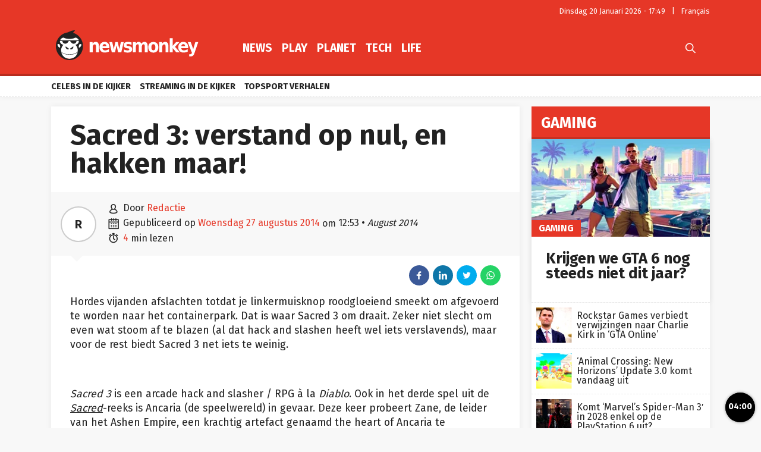

--- FILE ---
content_type: text/html; charset=UTF-8
request_url: https://newsmonkey.be/sacred-3-verstand-op-nul-en-hakken-maar/
body_size: 58358
content:
<!doctype html>
<html style="font-family: 'Source Sans Pro', Helvetica, Arial, sans-serif;" lang="nl-BE">
<head>
	<meta charset="UTF-8">
	<meta name="viewport" content="width=device-width, initial-scale=1.0, user-scalable=no, minimum-scale=1.0">

    <link rel="apple-touch-icon" sizes="57x57" href="/wp-content/themes/bamv2/assets/favicon/apple-icon-57x57.png">
    <link rel="apple-touch-icon" sizes="60x60" href="/wp-content/themes/bamv2/assets/favicon/apple-icon-60x60.png">
    <link rel="apple-touch-icon" sizes="72x72" href="/wp-content/themes/bamv2/assets/favicon/apple-icon-72x72.png">
    <link rel="apple-touch-icon" sizes="76x76" href="/wp-content/themes/bamv2/assets/favicon/apple-icon-76x76.png">
    <link rel="apple-touch-icon" sizes="114x114" href="/wp-content/themes/bamv2/assets/favicon/apple-icon-114x114.png">
    <link rel="apple-touch-icon" sizes="120x120" href="/wp-content/themes/bamv2/assets/favicon/apple-icon-120x120.png">
    <link rel="apple-touch-icon" sizes="144x144" href="/wp-content/themes/bamv2/assets/favicon/apple-icon-144x144.png">
    <link rel="apple-touch-icon" sizes="152x152" href="/wp-content/themes/bamv2/assets/favicon/apple-icon-152x152.png">
    <link rel="apple-touch-icon" sizes="180x180" href="/wp-content/themes/bamv2/assets/favicon/apple-icon-180x180.png">
    <link rel="icon" type="image/png" sizes="192x192"  href="/wp-content/themes/bamv2/assets/favicon/android-icon-192x192.png">
    <link rel="icon" type="image/png" sizes="32x32" href="/wp-content/themes/bamv2/assets/favicon/favicon-32x32.png">
    <link rel="icon" type="image/png" sizes="96x96" href="/wp-content/themes/bamv2/assets/favicon/favicon-96x96.png">
    <link rel="icon" type="image/png" sizes="16x16" href="/wp-content/themes/bamv2/assets/favicon/favicon-16x16.png">
    <link rel="manifest" href="/wp-content/themes/bamv2/assets/favicon/manifest.json">
    <meta name="msapplication-TileColor" content="#e63727">
    <meta name="msapplication-TileImage" content="/wp-content/themes/bamv2/assets/favicon/ms-icon-144x144.png">
    <meta name="theme-color" content="#e63727">

    <meta name="application-name" content="Newsmonkey">
	<meta name="theme-color" content="#e63727">
	<meta name="msapplication-navbutton-color" content="#e63727">
	<meta name="apple-mobile-web-app-title" content="Newsmonkey">
	<meta name="apple-mobile-web-app-capable" content="yes">
    <meta name="msapplication-TileColor" content="#e63727">

	<link rel="profile" href="https://gmpg.org/xfn/11">
    <link rel="preconnect" href="https://media.businessam.be">
    <link rel="preconnect" href="https://fonts.gstatic.com">
    <link rel="preload" href="https://newsmonkey.be/wp-content/themes/bamv2/assets/css/custom.css?ver=7.4.3" as="style">
    <link rel="preload" href="/wp-includes/css/dist/block-library/style.min.css?ver=6.8.3" as="style">
    <link rel="preload" href="https://fonts.googleapis.com/css2?family=Fira+Sans:wght@400;700&family=Oswald:wght@400;700&display=fallback" as="style" type="text/css" crossorigin />
    <link rel="preload" href="https://newsmonkey.be/wp-content/themes/bamv2/assets/js/custom.js?ver=7.4.3" as="script">
    <link rel="stylesheet" href="https://fonts.googleapis.com/css2?family=Fira+Sans:wght@400;700&family=Oswald:wght@400;700&display=fallback" crossorigin>

    <link rel="preload" as="font" type="font/woff" href="https://newsmonkey.be/wp-content/themes/bamv2/assets/fonts/bam/bam.woff?v2" crossorigin="anonymous">
    <link rel="preload" as="font" type="font/ttf" href="https://newsmonkey.be/wp-content/themes/bamv2/assets/fonts/bam/bam.ttf?v2" crossorigin="anonymous">

    <link rel="preconnect" href="//www.googletagmanager.com" />
    <link rel="preconnect" href="//fundingchoicesmessages.google.com" />
    <link rel="preconnect" href="//analytics.google.com" />
    <link rel="dns-prefetch" href="//www.googletagmanager.com" />
    <link rel="dns-prefetch" href="//fundingchoicesmessages.google.com" />
    <link rel="dns-prefetch" href="//analytics.google.com" />

    <script type="googlefc/javascript" data-vendor="google" async='async' src='https://www.googletagservices.com/tag/js/gpt.js'></script>
  

    <script>
    /*** GLOBAL PARAMS ***/
    window.is_home = false;
    window.locale = 'nl_BE';
    window.lang = window.locale.replace(/-/gi,'_').split('_')[0].toLowerCase();
    window.config = Object.assign({
        ga : { key : '' },
        gfc : { },
                    gpt : { active : true, key : '', path:'/21701724045/NEWSMONKEY_NL/' },
                outbrain : { active : true }
    },{});
        /*** INIT GOOGLETAG ***/
    var googletag = googletag || {};
    googletag.cmd = googletag.cmd || [];
        
    /*** INIT GA ***/
    window.ga = window.ga || function() {
        (ga.q = ga.q || []).push(arguments)
    };
    </script>
	<meta name='robots' content='index, follow, max-image-preview:large, max-snippet:-1, max-video-preview:-1' />
	<style>img:is([sizes="auto" i], [sizes^="auto," i]) { contain-intrinsic-size: 3000px 1500px }</style>
	
	<!-- This site is optimized with the Yoast SEO plugin v26.6 - https://yoast.com/wordpress/plugins/seo/ -->
	<title>Sacred 3: verstand op nul, en hakken maar! - Newsmonkey</title>
	<meta name="description" content="Hordes vijanden afslachten totdat je linkermuisknop roodgloeiend smeekt om afgevoerd te worden naar het containerpark. Dat is waar Sacred 3 om draait. Zeker niet slecht om even wat stoom af te blazen (al dat hack and slashen heeft wel iets verslavends), maar voor de rest biedt Sacred 3 net iets te weinig." />
	<link rel="canonical" href="https://newsmonkey.be/sacred-3-verstand-op-nul-en-hakken-maar/" />
	<meta property="og:locale" content="nl_BE" />
	<meta property="og:type" content="article" />
	<meta property="og:title" content="Sacred 3: verstand op nul, en hakken maar! - Newsmonkey" />
	<meta property="og:description" content="Hordes vijanden afslachten totdat je linkermuisknop roodgloeiend smeekt om afgevoerd te worden naar het containerpark. Dat is waar Sacred 3 om draait. Zeker niet slecht om even wat stoom af te blazen (al dat hack and slashen heeft wel iets verslavends), maar voor de rest biedt Sacred 3 net iets te weinig." />
	<meta property="og:url" content="https://newsmonkey.be/sacred-3-verstand-op-nul-en-hakken-maar/" />
	<meta property="og:site_name" content="Newsmonkey" />
	<meta property="article:publisher" content="https://www.facebook.com/newsmonkey" />
	<meta property="article:published_time" content="2014-08-27T12:53:23+00:00" />
	<meta name="author" content="Redactie" />
	<meta name="twitter:card" content="summary_large_image" />
	<meta name="twitter:creator" content="@NewsMonkey_BE" />
	<meta name="twitter:site" content="@NewsMonkey_BE" />
	<meta name="twitter:label1" content="Geschreven door" />
	<meta name="twitter:data1" content="Redactie" />
	<meta name="twitter:label2" content="Geschatte leestijd" />
	<meta name="twitter:data2" content="4 minuten" />
	<script type="application/ld+json" class="yoast-schema-graph">{"@context":"https://schema.org","@graph":[{"@type":"WebPage","@id":"https://newsmonkey.be/sacred-3-verstand-op-nul-en-hakken-maar/","url":"https://newsmonkey.be/sacred-3-verstand-op-nul-en-hakken-maar/","name":"Sacred 3: verstand op nul, en hakken maar! - Newsmonkey","isPartOf":{"@id":"https://newsmonkey.be/#website"},"datePublished":"2014-08-27T12:53:23+00:00","author":{"@id":"https://newsmonkey.be/#/schema/person/2f9142c3f41096505efa110a9573b1f6"},"description":"Hordes vijanden afslachten totdat je linkermuisknop roodgloeiend smeekt om afgevoerd te worden naar het containerpark. Dat is waar Sacred 3 om draait. Zeker niet slecht om even wat stoom af te blazen (al dat hack and slashen heeft wel iets verslavends), maar voor de rest biedt Sacred 3 net iets te weinig.","breadcrumb":{"@id":"https://newsmonkey.be/sacred-3-verstand-op-nul-en-hakken-maar/#breadcrumb"},"inLanguage":"nl-BE","potentialAction":[{"@type":"ReadAction","target":["https://newsmonkey.be/sacred-3-verstand-op-nul-en-hakken-maar/"]}]},{"@type":"BreadcrumbList","@id":"https://newsmonkey.be/sacred-3-verstand-op-nul-en-hakken-maar/#breadcrumb","itemListElement":[{"@type":"ListItem","position":1,"name":"Home","item":"https://newsmonkey.be/"},{"@type":"ListItem","position":2,"name":"Play","item":"https://newsmonkey.be/play/"},{"@type":"ListItem","position":3,"name":"Gaming","item":"https://newsmonkey.be/play/gaming/"},{"@type":"ListItem","position":4,"name":"Sacred 3: verstand op nul, en hakken maar!"}]},{"@type":"WebSite","@id":"https://newsmonkey.be/#website","url":"https://newsmonkey.be/","name":"Newsmonkey","description":"","potentialAction":[{"@type":"SearchAction","target":{"@type":"EntryPoint","urlTemplate":"https://newsmonkey.be/?s={search_term_string}"},"query-input":{"@type":"PropertyValueSpecification","valueRequired":true,"valueName":"search_term_string"}}],"inLanguage":"nl-BE"},{"@type":"Person","@id":"https://newsmonkey.be/#/schema/person/2f9142c3f41096505efa110a9573b1f6","name":"Redactie","url":"https://newsmonkey.be/author/newsmonkey/"}]}</script>
	<!-- / Yoast SEO plugin. -->


    <script type="text/javascript">
       dataLayer = [{ 
             
            'GTM_WP_authorname': 'Redactie', 
            'GTM_WP_post_type': 'post', 
            'GTM_WP_category': 'Gaming', 

                            
                'GTM_WP_postyear': '2014',
                'GTM_WP_postage_d': '4164',
                'GTM_WP_postage_w': '595',
                'GTM_WP_postage_m': '137',
                'GTM_WP_postage_y': '11',
                'GTM_WP_postdate': '2014-08-27',
                
                
                        
                        
            'GTM_WP_version': '20200304',
            'GTM_WP_user_logged_in': ''
       }];
    </script> 
    <link rel='stylesheet'  href='https://newsmonkey.be/wp-includes/css/dist/block-library/style.min.css?ver=6.8.3'  />
<style id='classic-theme-styles-inline-css'>
/*! This file is auto-generated */
.wp-block-button__link{color:#fff;background-color:#32373c;border-radius:9999px;box-shadow:none;text-decoration:none;padding:calc(.667em + 2px) calc(1.333em + 2px);font-size:1.125em}.wp-block-file__button{background:#32373c;color:#fff;text-decoration:none}
</style>
<style id='global-styles-inline-css'>
:root{--wp--preset--aspect-ratio--square: 1;--wp--preset--aspect-ratio--4-3: 4/3;--wp--preset--aspect-ratio--3-4: 3/4;--wp--preset--aspect-ratio--3-2: 3/2;--wp--preset--aspect-ratio--2-3: 2/3;--wp--preset--aspect-ratio--16-9: 16/9;--wp--preset--aspect-ratio--9-16: 9/16;--wp--preset--color--black: #000000;--wp--preset--color--cyan-bluish-gray: #abb8c3;--wp--preset--color--white: #ffffff;--wp--preset--color--pale-pink: #f78da7;--wp--preset--color--vivid-red: #cf2e2e;--wp--preset--color--luminous-vivid-orange: #ff6900;--wp--preset--color--luminous-vivid-amber: #fcb900;--wp--preset--color--light-green-cyan: #7bdcb5;--wp--preset--color--vivid-green-cyan: #00d084;--wp--preset--color--pale-cyan-blue: #8ed1fc;--wp--preset--color--vivid-cyan-blue: #0693e3;--wp--preset--color--vivid-purple: #9b51e0;--wp--preset--gradient--vivid-cyan-blue-to-vivid-purple: linear-gradient(135deg,rgba(6,147,227,1) 0%,rgb(155,81,224) 100%);--wp--preset--gradient--light-green-cyan-to-vivid-green-cyan: linear-gradient(135deg,rgb(122,220,180) 0%,rgb(0,208,130) 100%);--wp--preset--gradient--luminous-vivid-amber-to-luminous-vivid-orange: linear-gradient(135deg,rgba(252,185,0,1) 0%,rgba(255,105,0,1) 100%);--wp--preset--gradient--luminous-vivid-orange-to-vivid-red: linear-gradient(135deg,rgba(255,105,0,1) 0%,rgb(207,46,46) 100%);--wp--preset--gradient--very-light-gray-to-cyan-bluish-gray: linear-gradient(135deg,rgb(238,238,238) 0%,rgb(169,184,195) 100%);--wp--preset--gradient--cool-to-warm-spectrum: linear-gradient(135deg,rgb(74,234,220) 0%,rgb(151,120,209) 20%,rgb(207,42,186) 40%,rgb(238,44,130) 60%,rgb(251,105,98) 80%,rgb(254,248,76) 100%);--wp--preset--gradient--blush-light-purple: linear-gradient(135deg,rgb(255,206,236) 0%,rgb(152,150,240) 100%);--wp--preset--gradient--blush-bordeaux: linear-gradient(135deg,rgb(254,205,165) 0%,rgb(254,45,45) 50%,rgb(107,0,62) 100%);--wp--preset--gradient--luminous-dusk: linear-gradient(135deg,rgb(255,203,112) 0%,rgb(199,81,192) 50%,rgb(65,88,208) 100%);--wp--preset--gradient--pale-ocean: linear-gradient(135deg,rgb(255,245,203) 0%,rgb(182,227,212) 50%,rgb(51,167,181) 100%);--wp--preset--gradient--electric-grass: linear-gradient(135deg,rgb(202,248,128) 0%,rgb(113,206,126) 100%);--wp--preset--gradient--midnight: linear-gradient(135deg,rgb(2,3,129) 0%,rgb(40,116,252) 100%);--wp--preset--font-size--small: 13px;--wp--preset--font-size--medium: 20px;--wp--preset--font-size--large: 36px;--wp--preset--font-size--x-large: 42px;--wp--preset--spacing--20: 0.44rem;--wp--preset--spacing--30: 0.67rem;--wp--preset--spacing--40: 1rem;--wp--preset--spacing--50: 1.5rem;--wp--preset--spacing--60: 2.25rem;--wp--preset--spacing--70: 3.38rem;--wp--preset--spacing--80: 5.06rem;--wp--preset--shadow--natural: 6px 6px 9px rgba(0, 0, 0, 0.2);--wp--preset--shadow--deep: 12px 12px 50px rgba(0, 0, 0, 0.4);--wp--preset--shadow--sharp: 6px 6px 0px rgba(0, 0, 0, 0.2);--wp--preset--shadow--outlined: 6px 6px 0px -3px rgba(255, 255, 255, 1), 6px 6px rgba(0, 0, 0, 1);--wp--preset--shadow--crisp: 6px 6px 0px rgba(0, 0, 0, 1);}:where(.is-layout-flex){gap: 0.5em;}:where(.is-layout-grid){gap: 0.5em;}body .is-layout-flex{display: flex;}.is-layout-flex{flex-wrap: wrap;align-items: center;}.is-layout-flex > :is(*, div){margin: 0;}body .is-layout-grid{display: grid;}.is-layout-grid > :is(*, div){margin: 0;}:where(.wp-block-columns.is-layout-flex){gap: 2em;}:where(.wp-block-columns.is-layout-grid){gap: 2em;}:where(.wp-block-post-template.is-layout-flex){gap: 1.25em;}:where(.wp-block-post-template.is-layout-grid){gap: 1.25em;}.has-black-color{color: var(--wp--preset--color--black) !important;}.has-cyan-bluish-gray-color{color: var(--wp--preset--color--cyan-bluish-gray) !important;}.has-white-color{color: var(--wp--preset--color--white) !important;}.has-pale-pink-color{color: var(--wp--preset--color--pale-pink) !important;}.has-vivid-red-color{color: var(--wp--preset--color--vivid-red) !important;}.has-luminous-vivid-orange-color{color: var(--wp--preset--color--luminous-vivid-orange) !important;}.has-luminous-vivid-amber-color{color: var(--wp--preset--color--luminous-vivid-amber) !important;}.has-light-green-cyan-color{color: var(--wp--preset--color--light-green-cyan) !important;}.has-vivid-green-cyan-color{color: var(--wp--preset--color--vivid-green-cyan) !important;}.has-pale-cyan-blue-color{color: var(--wp--preset--color--pale-cyan-blue) !important;}.has-vivid-cyan-blue-color{color: var(--wp--preset--color--vivid-cyan-blue) !important;}.has-vivid-purple-color{color: var(--wp--preset--color--vivid-purple) !important;}.has-black-background-color{background-color: var(--wp--preset--color--black) !important;}.has-cyan-bluish-gray-background-color{background-color: var(--wp--preset--color--cyan-bluish-gray) !important;}.has-white-background-color{background-color: var(--wp--preset--color--white) !important;}.has-pale-pink-background-color{background-color: var(--wp--preset--color--pale-pink) !important;}.has-vivid-red-background-color{background-color: var(--wp--preset--color--vivid-red) !important;}.has-luminous-vivid-orange-background-color{background-color: var(--wp--preset--color--luminous-vivid-orange) !important;}.has-luminous-vivid-amber-background-color{background-color: var(--wp--preset--color--luminous-vivid-amber) !important;}.has-light-green-cyan-background-color{background-color: var(--wp--preset--color--light-green-cyan) !important;}.has-vivid-green-cyan-background-color{background-color: var(--wp--preset--color--vivid-green-cyan) !important;}.has-pale-cyan-blue-background-color{background-color: var(--wp--preset--color--pale-cyan-blue) !important;}.has-vivid-cyan-blue-background-color{background-color: var(--wp--preset--color--vivid-cyan-blue) !important;}.has-vivid-purple-background-color{background-color: var(--wp--preset--color--vivid-purple) !important;}.has-black-border-color{border-color: var(--wp--preset--color--black) !important;}.has-cyan-bluish-gray-border-color{border-color: var(--wp--preset--color--cyan-bluish-gray) !important;}.has-white-border-color{border-color: var(--wp--preset--color--white) !important;}.has-pale-pink-border-color{border-color: var(--wp--preset--color--pale-pink) !important;}.has-vivid-red-border-color{border-color: var(--wp--preset--color--vivid-red) !important;}.has-luminous-vivid-orange-border-color{border-color: var(--wp--preset--color--luminous-vivid-orange) !important;}.has-luminous-vivid-amber-border-color{border-color: var(--wp--preset--color--luminous-vivid-amber) !important;}.has-light-green-cyan-border-color{border-color: var(--wp--preset--color--light-green-cyan) !important;}.has-vivid-green-cyan-border-color{border-color: var(--wp--preset--color--vivid-green-cyan) !important;}.has-pale-cyan-blue-border-color{border-color: var(--wp--preset--color--pale-cyan-blue) !important;}.has-vivid-cyan-blue-border-color{border-color: var(--wp--preset--color--vivid-cyan-blue) !important;}.has-vivid-purple-border-color{border-color: var(--wp--preset--color--vivid-purple) !important;}.has-vivid-cyan-blue-to-vivid-purple-gradient-background{background: var(--wp--preset--gradient--vivid-cyan-blue-to-vivid-purple) !important;}.has-light-green-cyan-to-vivid-green-cyan-gradient-background{background: var(--wp--preset--gradient--light-green-cyan-to-vivid-green-cyan) !important;}.has-luminous-vivid-amber-to-luminous-vivid-orange-gradient-background{background: var(--wp--preset--gradient--luminous-vivid-amber-to-luminous-vivid-orange) !important;}.has-luminous-vivid-orange-to-vivid-red-gradient-background{background: var(--wp--preset--gradient--luminous-vivid-orange-to-vivid-red) !important;}.has-very-light-gray-to-cyan-bluish-gray-gradient-background{background: var(--wp--preset--gradient--very-light-gray-to-cyan-bluish-gray) !important;}.has-cool-to-warm-spectrum-gradient-background{background: var(--wp--preset--gradient--cool-to-warm-spectrum) !important;}.has-blush-light-purple-gradient-background{background: var(--wp--preset--gradient--blush-light-purple) !important;}.has-blush-bordeaux-gradient-background{background: var(--wp--preset--gradient--blush-bordeaux) !important;}.has-luminous-dusk-gradient-background{background: var(--wp--preset--gradient--luminous-dusk) !important;}.has-pale-ocean-gradient-background{background: var(--wp--preset--gradient--pale-ocean) !important;}.has-electric-grass-gradient-background{background: var(--wp--preset--gradient--electric-grass) !important;}.has-midnight-gradient-background{background: var(--wp--preset--gradient--midnight) !important;}.has-small-font-size{font-size: var(--wp--preset--font-size--small) !important;}.has-medium-font-size{font-size: var(--wp--preset--font-size--medium) !important;}.has-large-font-size{font-size: var(--wp--preset--font-size--large) !important;}.has-x-large-font-size{font-size: var(--wp--preset--font-size--x-large) !important;}
:where(.wp-block-post-template.is-layout-flex){gap: 1.25em;}:where(.wp-block-post-template.is-layout-grid){gap: 1.25em;}
:where(.wp-block-columns.is-layout-flex){gap: 2em;}:where(.wp-block-columns.is-layout-grid){gap: 2em;}
:root :where(.wp-block-pullquote){font-size: 1.5em;line-height: 1.6;}
</style>
<link rel='stylesheet'  href='https://newsmonkey.be/wp-content/plugins/catch-infinite-scroll/public/css/catch-infinite-scroll-public.css?ver=2.0.7'  />
<link rel='stylesheet'  href='https://newsmonkey.be/wp-content/themes/bamv2/assets/css/custom.css?ver=7.4.3'  />
<link rel='stylesheet'  href='https://newsmonkey.be/wp-content/themes/bamv2/assets/css/custom.channel.css?ver=7.4.3'  />
<link rel='shortlink' href='https://newsmonkey.be/?p=5952' />
<meta name="google-site-verification" content="CVzbbxfWvFfumah3Yqo3yOWv_r_NFt5O-T7j24ORzTs" />
<meta name="ahrefs-site-verification" content="78e452dbd3461807a6770c98e9f2af05a0c4589332a1df038f71f14bf94b621f">


<!-- Bot detection -->
<script>
const detectRobot = (userAgent) => {
  const robots = new RegExp([
    /bot/,/spider/,/crawl/,                            // GENERAL TERMS
    /APIs-Google/,/AdsBot/,/Googlebot/,                // GOOGLE ROBOTS
    /mediapartners/,/Google Favicon/,
    /FeedFetcher/,/Google-Read-Aloud/,
    /DuplexWeb-Google/,/googleweblight/,/Lighthouse/,
    /bing/,/yandex/,/baidu/,/duckduck/,/yahoo/,        // OTHER ENGINES
    /ecosia/,/ia_archiver/,
    /facebook/,/instagram/,/pinterest/,/reddit/,       // SOCIAL MEDIA
    /slack/,/twitter/,/whatsapp/,/youtube/,
    /semrush/,                                         // OTHER
  ].map((r) => r.source).join("|"),"i");               // BUILD REGEXP + "i" FLAG

  return robots.test(userAgent);
};
const userAgent = navigator.userAgent;
const isRobot = detectRobot(userAgent);
</script>

<!-- Google Tag Manager -->
<script>
if(isRobot !== true) {
(function(w,d,s,l,i){w[l]=w[l]||[];w[l].push({'gtm.start':
new Date().getTime(),event:'gtm.js'});var f=d.getElementsByTagName(s)[0],
j=d.createElement(s),dl=l!='dataLayer'?'&l='+l:'';j.async=true;j.src=
'https://www.googletagmanager.com/gtm.js?id='+i+dl;f.parentNode.insertBefore(j,f);
})(window,document,'script','dataLayer','GTM-PKHVDDR');
}</script>
<!-- End Google Tag Manager -->

<!--
<script data-ad-client="ca-pub-2073975365497591" async src="https://pagead2.googlesyndication.com/pagead/js/adsbygoogle.js"></script>
-->
<script data-ad-client="ca-pub-2073975365497591"  type="googlefc/javascript" async="async" data-vendor="google"  src="https://pagead2.googlesyndication.com/pagead/js/adsbygoogle.js"></script>

<!-- Blueconic AFTER user consent -->
<script type="googlefc/javascript" async="async" data-vendor="blueconic" src="https://cdn.blueconic.net/gmgroup.js"></script>
<script>
if(isRobot !== true) {
(function(){/*

 Copyright The Closure Library Authors.
 SPDX-License-Identifier: Apache-2.0
*/
'use strict';var g=function(a){var b=0;return function(){return b<a.length?{done:!1,value:a[b++]}:{done:!0}}},l=this||self,m=/^[\w+/_-]+[=]{0,2}$/,p=null,q=function(){},r=function(a){var b=typeof a;if("object"==b)if(a){if(a instanceof Array)return"array";if(a instanceof Object)return b;var c=Object.prototype.toString.call(a);if("[object Window]"==c)return"object";if("[object Array]"==c||"number"==typeof a.length&&"undefined"!=typeof a.splice&&"undefined"!=typeof a.propertyIsEnumerable&&!a.propertyIsEnumerable("splice"))return"array";
if("[object Function]"==c||"undefined"!=typeof a.call&&"undefined"!=typeof a.propertyIsEnumerable&&!a.propertyIsEnumerable("call"))return"function"}else return"null";else if("function"==b&&"undefined"==typeof a.call)return"object";return b},u=function(a,b){function c(){}c.prototype=b.prototype;a.prototype=new c;a.prototype.constructor=a};var v=function(a,b){Object.defineProperty(l,a,{configurable:!1,get:function(){return b},set:q})};var y=function(a,b){this.b=a===w&&b||"";this.a=x},x={},w={};var aa=function(a,b){a.src=b instanceof y&&b.constructor===y&&b.a===x?b.b:"type_error:TrustedResourceUrl";if(null===p)b:{b=l.document;if((b=b.querySelector&&b.querySelector("script[nonce]"))&&(b=b.nonce||b.getAttribute("nonce"))&&m.test(b)){p=b;break b}p=""}b=p;b&&a.setAttribute("nonce",b)};var z=function(){return Math.floor(2147483648*Math.random()).toString(36)+Math.abs(Math.floor(2147483648*Math.random())^+new Date).toString(36)};var A=function(a,b){b=String(b);"application/xhtml+xml"===a.contentType&&(b=b.toLowerCase());return a.createElement(b)},B=function(a){this.a=a||l.document||document};B.prototype.appendChild=function(a,b){a.appendChild(b)};var C=function(a,b,c,d,e,f){try{var k=a.a,h=A(a.a,"SCRIPT");h.async=!0;aa(h,b);k.head.appendChild(h);h.addEventListener("load",function(){e();d&&k.head.removeChild(h)});h.addEventListener("error",function(){0<c?C(a,b,c-1,d,e,f):(d&&k.head.removeChild(h),f())})}catch(n){f()}};var ba=l.atob("aHR0cHM6Ly93d3cuZ3N0YXRpYy5jb20vaW1hZ2VzL2ljb25zL21hdGVyaWFsL3N5c3RlbS8xeC93YXJuaW5nX2FtYmVyXzI0ZHAucG5n"),ca=l.atob("WW91IGFyZSBzZWVpbmcgdGhpcyBtZXNzYWdlIGJlY2F1c2UgYWQgb3Igc2NyaXB0IGJsb2NraW5nIHNvZnR3YXJlIGlzIGludGVyZmVyaW5nIHdpdGggdGhpcyBwYWdlLg=="),da=l.atob("RGlzYWJsZSBhbnkgYWQgb3Igc2NyaXB0IGJsb2NraW5nIHNvZnR3YXJlLCB0aGVuIHJlbG9hZCB0aGlzIHBhZ2Uu"),ea=function(a,b,c){this.b=a;this.f=new B(this.b);this.a=null;this.c=[];this.g=!1;this.i=b;this.h=c},F=function(a){if(a.b.body&&!a.g){var b=
function(){D(a);l.setTimeout(function(){return E(a,3)},50)};C(a.f,a.i,2,!0,function(){l[a.h]||b()},b);a.g=!0}},D=function(a){for(var b=G(1,5),c=0;c<b;c++){var d=H(a);a.b.body.appendChild(d);a.c.push(d)}b=H(a);b.style.bottom="0";b.style.left="0";b.style.position="fixed";b.style.width=G(100,110).toString()+"%";b.style.zIndex=G(2147483544,2147483644).toString();b.style["background-color"]=I(249,259,242,252,219,229);b.style["box-shadow"]="0 0 12px #888";b.style.color=I(0,10,0,10,0,10);b.style.display=
"flex";b.style["justify-content"]="center";b.style["font-family"]="Roboto, Arial";c=H(a);c.style.width=G(80,85).toString()+"%";c.style.maxWidth=G(750,775).toString()+"px";c.style.margin="24px";c.style.display="flex";c.style["align-items"]="flex-start";c.style["justify-content"]="center";d=A(a.f.a,"IMG");d.className=z();d.src=ba;d.style.height="24px";d.style.width="24px";d.style["padding-right"]="16px";var e=H(a),f=H(a);f.style["font-weight"]="bold";f.textContent=ca;var k=H(a);k.textContent=da;J(a,
e,f);J(a,e,k);J(a,c,d);J(a,c,e);J(a,b,c);a.a=b;a.b.body.appendChild(a.a);b=G(1,5);for(c=0;c<b;c++)d=H(a),a.b.body.appendChild(d),a.c.push(d)},J=function(a,b,c){for(var d=G(1,5),e=0;e<d;e++){var f=H(a);b.appendChild(f)}b.appendChild(c);c=G(1,5);for(d=0;d<c;d++)e=H(a),b.appendChild(e)},G=function(a,b){return Math.floor(a+Math.random()*(b-a))},I=function(a,b,c,d,e,f){return"rgb("+G(Math.max(a,0),Math.min(b,255)).toString()+","+G(Math.max(c,0),Math.min(d,255)).toString()+","+G(Math.max(e,0),Math.min(f,
255)).toString()+")"},H=function(a){a=A(a.f.a,"DIV");a.className=z();return a},E=function(a,b){0>=b||null!=a.a&&0!=a.a.offsetHeight&&0!=a.a.offsetWidth||(fa(a),D(a),l.setTimeout(function(){return E(a,b-1)},50))},fa=function(a){var b=a.c;var c="undefined"!=typeof Symbol&&Symbol.iterator&&b[Symbol.iterator];b=c?c.call(b):{next:g(b)};for(c=b.next();!c.done;c=b.next())(c=c.value)&&c.parentNode&&c.parentNode.removeChild(c);a.c=[];(b=a.a)&&b.parentNode&&b.parentNode.removeChild(b);a.a=null};var ia=function(a,b,c,d,e){var f=ha(c),k=function(n){n.appendChild(f);l.setTimeout(function(){f?(0!==f.offsetHeight&&0!==f.offsetWidth?b():a(),f.parentNode&&f.parentNode.removeChild(f)):a()},d)},h=function(n){document.body?k(document.body):0<n?l.setTimeout(function(){h(n-1)},e):b()};h(3)},ha=function(a){var b=document.createElement("div");b.className=a;b.style.width="1px";b.style.height="1px";b.style.position="absolute";b.style.left="-10000px";b.style.top="-10000px";b.style.zIndex="-10000";return b};var K={},L=null;var M=function(){},N="function"==typeof Uint8Array,O=function(a,b){a.b=null;b||(b=[]);a.j=void 0;a.f=-1;a.a=b;a:{if(b=a.a.length){--b;var c=a.a[b];if(!(null===c||"object"!=typeof c||Array.isArray(c)||N&&c instanceof Uint8Array)){a.g=b-a.f;a.c=c;break a}}a.g=Number.MAX_VALUE}a.i={}},P=[],Q=function(a,b){if(b<a.g){b+=a.f;var c=a.a[b];return c===P?a.a[b]=[]:c}if(a.c)return c=a.c[b],c===P?a.c[b]=[]:c},R=function(a,b,c){a.b||(a.b={});if(!a.b[c]){var d=Q(a,c);d&&(a.b[c]=new b(d))}return a.b[c]};
M.prototype.h=N?function(){var a=Uint8Array.prototype.toJSON;Uint8Array.prototype.toJSON=function(){var b;void 0===b&&(b=0);if(!L){L={};for(var c="ABCDEFGHIJKLMNOPQRSTUVWXYZabcdefghijklmnopqrstuvwxyz0123456789".split(""),d=["+/=","+/","-_=","-_.","-_"],e=0;5>e;e++){var f=c.concat(d[e].split(""));K[e]=f;for(var k=0;k<f.length;k++){var h=f[k];void 0===L[h]&&(L[h]=k)}}}b=K[b];c=[];for(d=0;d<this.length;d+=3){var n=this[d],t=(e=d+1<this.length)?this[d+1]:0;h=(f=d+2<this.length)?this[d+2]:0;k=n>>2;n=(n&
3)<<4|t>>4;t=(t&15)<<2|h>>6;h&=63;f||(h=64,e||(t=64));c.push(b[k],b[n],b[t]||"",b[h]||"")}return c.join("")};try{return JSON.stringify(this.a&&this.a,S)}finally{Uint8Array.prototype.toJSON=a}}:function(){return JSON.stringify(this.a&&this.a,S)};var S=function(a,b){return"number"!==typeof b||!isNaN(b)&&Infinity!==b&&-Infinity!==b?b:String(b)};M.prototype.toString=function(){return this.a.toString()};var T=function(a){O(this,a)};u(T,M);var U=function(a){O(this,a)};u(U,M);var ja=function(a,b){this.c=new B(a);var c=R(b,T,5);c=new y(w,Q(c,4)||"");this.b=new ea(a,c,Q(b,4));this.a=b},ka=function(a,b,c,d){b=new T(b?JSON.parse(b):null);b=new y(w,Q(b,4)||"");C(a.c,b,3,!1,c,function(){ia(function(){F(a.b);d(!1)},function(){d(!0)},Q(a.a,2),Q(a.a,3),Q(a.a,1))})};var la=function(a,b){V(a,"internal_api_load_with_sb",function(c,d,e){ka(b,c,d,e)});V(a,"internal_api_sb",function(){F(b.b)})},V=function(a,b,c){a=l.btoa(a+b);v(a,c)},W=function(a,b,c){for(var d=[],e=2;e<arguments.length;++e)d[e-2]=arguments[e];e=l.btoa(a+b);e=l[e];if("function"==r(e))e.apply(null,d);else throw Error("API not exported.");};var X=function(a){O(this,a)};u(X,M);var Y=function(a){this.h=window;this.a=a;this.b=Q(this.a,1);this.f=R(this.a,T,2);this.g=R(this.a,U,3);this.c=!1};Y.prototype.start=function(){ma();var a=new ja(this.h.document,this.g);la(this.b,a);na(this)};
var ma=function(){var a=function(){if(!l.frames.googlefcPresent)if(document.body){var b=document.createElement("iframe");b.style.display="none";b.style.width="0px";b.style.height="0px";b.style.border="none";b.style.zIndex="-1000";b.style.left="-1000px";b.style.top="-1000px";b.name="googlefcPresent";document.body.appendChild(b)}else l.setTimeout(a,5)};a()},na=function(a){var b=Date.now();W(a.b,"internal_api_load_with_sb",a.f.h(),function(){var c;var d=a.b,e=l[l.btoa(d+"loader_js")];if(e){e=l.atob(e);
e=parseInt(e,10);d=l.btoa(d+"loader_js").split(".");var f=l;d[0]in f||"undefined"==typeof f.execScript||f.execScript("var "+d[0]);for(;d.length&&(c=d.shift());)d.length?f[c]&&f[c]!==Object.prototype[c]?f=f[c]:f=f[c]={}:f[c]=null;c=Math.abs(b-e);c=1728E5>c?0:c}else c=-1;0!=c&&(W(a.b,"internal_api_sb"),Z(a,Q(a.a,6)))},function(c){Z(a,c?Q(a.a,4):Q(a.a,5))})},Z=function(a,b){a.c||(a.c=!0,a=new l.XMLHttpRequest,a.open("GET",b,!0),a.send())};(function(a,b){l[a]=function(c){for(var d=[],e=0;e<arguments.length;++e)d[e-0]=arguments[e];l[a]=q;b.apply(null,d)}})("__d3lUW8vwsKlB__",function(a){"function"==typeof window.atob&&(a=window.atob(a),a=new X(a?JSON.parse(a):null),(new Y(a)).start())});}).call(this);

window.__d3lUW8vwsKlB__("[base64]");
}
</script>

<div id="fb-root"></div>

<script>
    function bamextra (){

    // Facebook
        (function(d, s, id) {
        var js, fjs = d.getElementsByTagName(s)[0];
        if (d.getElementById(id)) return;
        js = d.createElement(s); js.id = id;
        js.src = 'https://connect.facebook.net/en_US/sdk.js#xfbml=1&version=v3.2&appId=1536503266589902&autoLogAppEvents=1';
        fjs.parentNode.insertBefore(js, fjs);
        }(document, 'script', 'facebook-jssdk'));

    // Taboola
        window._taboola = window._taboola || [];
        _taboola.push({article:'auto'});
        !function (e, f, u, i) {
        if (!document.getElementById(i)){
        e.async = 1;
        e.src = u;
        e.id = i;
        f.parentNode.insertBefore(e, f);
        }
        }(document.createElement('script'),
        document.getElementsByTagName('script')[0],
        '//cdn.taboola.com/libtrc/gmgroup-newsmonkey/loader.js',
        'tb_loader_script');
        if(window.performance && typeof window.performance.mark == 'function')
        {window.performance.mark('tbl_ic');}

    // Twitter
        window.twttr = (function(d, s, id) {
        var js, fjs = d.getElementsByTagName(s)[0],
            t = window.twttr || {};
        if (d.getElementById(id)) return t;
        js = d.createElement(s);
        js.id = id;
        js.src = "https://platform.twitter.com/widgets.js";
        fjs.parentNode.insertBefore(js, fjs);

        t._e = [];
        t.ready = function(f) {
            t._e.push(f);
        };

        return t;
        }(document, "script", "twitter-wjs"));
    
        // Onesignal
        setTimeout(function(){
        console.log("about to initialize OneSignal"); 
        window.OneSignal = window.OneSignal || [];
        window.OneSignal.push(function() {
            window.OneSignal.init(window._oneSignalInitOptions);
            OneSignal.showSlidedownPrompt();
        });
        }, 10000);

    };
</script>
    <script>
        googletag.cmd.push(function() {
            googletag.pubads().setTargeting('lang', ['nl_BE']);
            googletag.pubads().setTargeting('HOMEPAGE', ['Nee']);
            googletag.pubads().setTargeting('category', ['gaming', 'play']);
            googletag.pubads().setTargeting('tags', ['gaming', 'play']);
                    });
    </script>

        <style>
    :root {--bh:#e63727;--ch:#ffffff;--c1:#e63727;--c2:#222222;--c3:#000000;--b1:#ffffff;--b2:#f8f8f8;--b3:#e8e8e8;--b4:#222222;--t:#222222;}    </style>
<style>
body .fc-consent-root .fc-dialog .fc-header h2 {
    font-family: "Open Sans",
    sans-serif !important;
    overflow-wrap: break-word !important;
    font-weight: bold !important;
    font-style: normal !important;
    text-decoration: initial !important;
    text-align: center !important;
    font-size: 14px !important;
    margin-top: 24px !important;
    margin: 12px 0px !important;
    height: 22px !important;
    line-height: 22px !important;
}
body .fc-consent-root .fc-dialog .fc-header h1 {
    font-family: "Open Sans",
    sans-serif !important;
    overflow-wrap: break-word !important;
    font-weight: bold !important;
    font-style: normal !important;
    text-decoration: initial !important;
    text-align: center !important;
    color: rgb(0, 0, 0) !important;
    line-height: 20px !important;
    font-size: 16px !important;
    min-height: 60px!important;
}
body .fc-consent-root .fc-stacks .fc-stack-name {
    font-family: "Open Sans",
    sans-serif !important;
    color: rgb(60, 64, 67) !important;
    font-size: 12px !important;
    font-weight: 600 !important;
    line-height: 16px !important;
    margin-top: 5px !important;
    width: calc(100% - 44px) !important;
}
    </style>
</head>

<body class="wp-singular post-template-default single single-post postid-5952 single-format-standard wp-theme-bamv2 no-sidebar tag-gamerecensies tag-games tag-play">

<div id="page" class="site"></div>
    <header id="masthead" class="site-header">
        <div class="head container pt-2 pb-2 c-b1 d-desktop">
            <div></div>
            <div><span class="currentdatetime mr-2"><!-- jstime --></span> | <a href="/fr/" class="c-b1 ml-2">Français</a></div>
        </div>
        <div class="advert t-c">
            <!--****** ADS ******-->
            <div class="ads">
                <div id="div-gpt-ad-1607676540881-1" data-googletag='{
                "path":"billboard",
                "desktop":[[970,250]],
                "tab":[[320,50]],
                "mobile":[],
                "targeting":[{"name":"lang","value":["nl_BE"]},
                {"name":"position","value":[1]}]}' class="gpt-hide" style='width:970px;line-height:0;margin:0 auto;padding:10px 0;display:none;'></div>
                <div id="div-gpt-ad-1616663040742-0" data-googletag='{
                "path":"pm-ron/BAM-MLeaderboard",
                "desktop":[],
                "tab":[],
                "mobile":[[320,50]],
                "targeting":[{"name":"lang","value":["nl_BE"]}]}' style='width: 320px; height: 50px;margin:0px auto;padding:10px 0;display:none;'></div>
            </div>
        </div>
        <div class="base container">
            <div class="brand">
                <a href="javascript:void(0);" class="d-mobile c-b1" data-body-toggle="nav-open"><i class="icon">&#xe032;</i></a>
                <a href="javascript:void(0);" class="d-mobile c-b1"></a>
                <a href="/" style="background-image:url(https://newsmonkey.be/wp-content/themes/bamv2/assets/img/logo-brand.svg);" class="logo"></a>
                                    <a href="javascript:void(0);" class="d-mobile c-b1"></a>
                                <a href="javascript:void(0);" class="d-mobile c-b1" data-body-toggle="search-open"><i class="icon">&#xe045;</i></a>
            </div>
            <div class="nav">
                <div class="grid" style="grid-gap:0;">
                    <nav id="site-navigation" class="main-navigation">
                        <div class="menu-primary-container"><ul id="primary-menu" class="menu"><li><a href="https://newsmonkey.be/news/">News</a>
<ul class="sub-menu">
	<li><a href="https://newsmonkey.be/news/binnenland/">Binnenland</a></li>
	<li><a href="https://newsmonkey.be/news/buitenland/">Buitenland</a></li>
	<li><a href="https://newsmonkey.be/news/politiek/">Politiek</a></li>
	<li><a href="https://newsmonkey.be/news/sport/">Sport</a></li>
</ul>
</li>
<li><a href="https://newsmonkey.be/play/">Play</a>
<ul class="sub-menu">
	<li><a href="https://newsmonkey.be/play/celebs/">Celebs</a></li>
	<li><a href="https://newsmonkey.be/play/tv/">TV</a></li>
	<li><a href="https://newsmonkey.be/play/film/">Film</a></li>
	<li><a href="https://newsmonkey.be/play/gaming/">Gaming</a></li>
</ul>
</li>
<li><a href="https://newsmonkey.be/planet/">Planet</a>
<ul class="sub-menu">
	<li><a href="https://newsmonkey.be/planet/dieren/">Dieren</a></li>
	<li><a href="https://newsmonkey.be/planet/science/">Science</a></li>
</ul>
</li>
<li><a href="https://newsmonkey.be/tech/">Tech</a>
<ul class="sub-menu">
	<li><a href="https://newsmonkey.be/tech/cyberspace/">Cyberspace</a></li>
	<li><a href="https://newsmonkey.be/tech/smartphones/">Smartphones</a></li>
	<li><a href="https://newsmonkey.be/tech/apple/">Apple</a></li>
	<li><a href="https://newsmonkey.be/tech/google/">Google</a></li>
</ul>
</li>
<li><a href="https://newsmonkey.be/life/">Life</a>
<ul class="sub-menu">
	<li><a href="https://newsmonkey.be/life/health/">Health</a></li>
	<li><a href="https://newsmonkey.be/life/food-drinks/">Food &amp; Drinks</a></li>
	<li><a href="https://newsmonkey.be/life/relatie/">Relatie</a></li>
	<li><a href="https://newsmonkey.be/life/shopping/">Shopping</a></li>
	<li><a href="https://newsmonkey.be/life/travel/">Travel</a></li>
</ul>
</li>
</ul></div>                    </nav>
                    <nav class="trends-navigation d-mobile" style="border-top: 1px dashed var(--b3);">
                        <div class="menu-trending-categories-container"><ul id="menu-trending-categories" class="menu"><li><a href="https://newsmonkey.be/play/celebs/">Celebs in de kijker</a></li>
<li><a href="https://newsmonkey.be/play/streaming/netflix/">Streaming in de kijker</a></li>
<li><a href="https://newsmonkey.be/news/sport/">Topsport verhalen</a></li>
</ul></div>                    </nav>
                    <div class="d-mobile p-2" style="background: var(--b2);text-align:right;">
                        <small><span class="currentdatetime mr-2"><!-- jstime --></span> | <a href="/fr/" class="ml-2">Français</a></small>
                    </div>
                </div>
            </div>
            <div class="search t-r ml-2">
                <a href="javascript:void(0);" class="d-desktop d-desktop btn btn-c1" data-body-toggle="search-open" style="float:right;"><i class="icon">&#xe045;</i></a>
                <form role="search" method="get" action="/" style="display:grid;grid-template-columns:1fr auto;">
                    <div style="position:relative;">
                        <i class="icon" style="width: 32px;margin-right: -32px;position: absolute;line-height: 40px;user-select: none;pointer-events: none;color: var(--c1);">&#xe045;</i>
                        <a href="javascript:void(0);" data-body-toggle="search-open" style="width: 32px;position: absolute;right:0;line-height: 36px;user-select: none;color: var(--c1);display: inline-block;text-align: center;font-family: SANS-SERIF;background:#FFF;">X</a>
                        <input type="search" name="s" id="s" placeholder="Typ om te zoeken" style="width: 100%;max-width: 100%;padding-left:36px;">
                    </div>
                    <input type="submit" value="Zoeken" class="t" style="background: #00000033;font-size: 0.8em;text-transform: uppercase;">
                </form>
            </div>
            <div class="users t-r ml-2">
                                <!-- <span><a href="javascript:void(0);" class="btn btn-c2"><i class="icon mr-1">&#xe05b;</i>Inloggen</a></span>
                <span><a href="javascript:void(0);" class="btn btn-b1 ml-2">Abonneer Je</a></span> -->
            </div>
        </div>
        <div style="background: var(--c1);border-bottom: 4px inset #00000033;position:relative;"><div class="size-ctrl-width" style="background: rgba(0, 0, 0, 0.8); width: 0%; position: absolute; height: 4px;"></div></div>
        <div class="toolbar">
            <div class="grid container">
                <div class="d-desktop">
                    <nav class="trends-navigation">
                        <div class="menu-trending-categories-container"><ul id="menu-trending-categories-1" class="menu"><li><a href="https://newsmonkey.be/play/celebs/">Celebs in de kijker</a></li>
<li><a href="https://newsmonkey.be/play/streaming/netflix/">Streaming in de kijker</a></li>
<li><a href="https://newsmonkey.be/news/sport/">Topsport verhalen</a></li>
</ul></div>                    </nav>
                </div>
                <div class="more t-r">
                    <ul class="menu">
                        <!-- <li><a href="javascript:window.sidebar.toggle('/wp-sidebar.php?type=sidebar-stocks');">Markten<i class="icon ml-1">&#xe026;</i></a></li> -->
                        <!-- <li><a href="javascript:window.sidebar.toggle('/wp-sidebar.php?type=sidebar-newsfeeds');">Recent nieuws<i class="icon ml-1">&#xe01d;</i></a></li> -->
                                            </ul>
                </div>
            </div>
        </div>
    </header>
    <div id="sidebar"></div>
    <!-- array(14) {
  ["root_url_fr_BE"]=>
  string(0) ""
  ["root_url_nl_BE"]=>
  string(0) ""
  ["brand_name"]=>
  string(10) "Newsmonkey"
  ["brand_logo"]=>
  string(19) "/img/logo-brand.svg"
  ["color_bh"]=>
  string(7) "#e63727"
  ["color_ch"]=>
  string(7) "#ffffff"
  ["color_c1"]=>
  string(7) "#e63727"
  ["color_c2"]=>
  string(7) "#222222"
  ["color_c3"]=>
  string(7) "#000000"
  ["color_b1"]=>
  string(7) "#ffffff"
  ["color_b2"]=>
  string(7) "#f8f8f8"
  ["color_b3"]=>
  string(7) "#e8e8e8"
  ["color_b4"]=>
  string(7) "#222222"
  ["color_t"]=>
  string(7) "#222222"
}
 -->
    <!-- string(71) "https://newsmonkey.be/wp-content/themes/bamv2/assets/img/logo-brand.svg"
 -->

            <div class="breadcrumb t">
            <div class="container">
                            </div>
        </div> 
     <main id="primary" class="site-main container grid grid-1-300" style="overflow-x: hidden;">
    <div>
            
            <!-- ************************************ DETAIL ************************************ -->
    <article id="post-5952" class="post-5952 post type-post status-publish format-standard hentry category-gaming category-play tag-gamerecensies tag-games tag-play">
                    <header class="entry-header" data-track-content data-content-name="Sacred 3: verstand op nul, en hakken maar!" data-content-piece="post-header" style="min-height: 96px;    align-items: center;display: grid;align-items: center;">
                <h1 class="entry-title">Sacred 3: verstand op nul, en hakken maar!</h1>            </header>

            
                            <div class="entry-meta-plus arrow-down" style="min-height:96px;align-items: center;"><div class="author"><a href="https://newsmonkey.be/author/newsmonkey/" class="author-thumbnail">R</a></div><div class="infos"><i class="icon mr-1">&#xe05b;</i><span class="cap">door <a href="https://newsmonkey.be/author/newsmonkey/">Redactie</a></span><br><i class="icon mr-1">&#xe010;</i><span class="d-desktop cap">gepubliceerd op</span> <time class="c cap" datetime="2014-08-27 14:53:23" data-datestring="1409144003">woensdag 27 augustus 2014</time> om <time data-timestring="1409144003">14:53</time> <span class="d-desktop">&#x2022; <i data-datewhen="1409144003"></i></span><br><span class="d-desktop"><i class="icon mr-1">&#xe00c;</i><span class="c">4</span> min lezen<br></span></div></div>
            
            <div class="pt-4"></div>
                            <div class="share d-desktop" style="margin:-1em 0px 1em 0;"><div class="social"></div></div>
            <!-- Advert -->
            <div id="div-gpt-ad-1608060089973-5" data-googletag-code="xlrectangle" class="gpt-hide advert advert-content sticky-top" style="text-align: center;margin:2em auto;z-index:9;"></div>
            <!-- Advert -->
            <div id="div-gpt-ad-1608060153606-14" data-googletag-code="imu-mobile" class="gpt-hide advert advert-content sticky-top" style="text-align: center;margin:2em auto;z-index:9;"></div>
                <div class="entry-content size-ctrl" data-time-ctrl="4"><p>Hordes vijanden afslachten totdat je linkermuisknop roodgloeiend smeekt om afgevoerd te worden naar het containerpark. Dat is waar Sacred 3 om draait. Zeker niet slecht om even wat stoom af te blazen (al dat hack and slashen heeft wel iets verslavends), maar voor de rest biedt Sacred 3 net iets te weinig.</p><span id="more-5952"></span><p><i>Sacred 3 </i>is een arcade hack and slasher / RPG à la <i>Diablo</i>. Ook in het derde spel uit de <u><i>Sacred</i></u>-reeks is Ancaria (de speelwereld) in gevaar. Deze keer probeert Zane, de leider van het Ashen Empire, een krachtig artefact genaamd the heart of Ancaria te bemachtigen. Bad news dus voor de inwoners van Ancaria. Om hem te stoppen, kun je kiezen uit een van de vier verschillende personages. Spijtig, want we hadden wel op wat meer keuze gehoopt, maar soit. Je kan kiezen &nbsp;tussen Vajra (een boogschutter), Alithea (een speervrouw), Claire (een paladin) en Marak (een brede gast met een hamer). Ze hebben ook elk hun eigen type magie die ze kunnen gebruiken in gevechten, namelijk ijs, aarde, lucht of vuur.&nbsp;</p><p> </p><p> </p><p> </p><h2>Van A naar B</h2><p>De verhaallijn is best simpel, maar blijft wel altijd boeiend. Het komt erop neer dat je Zane en zijn generaals door elke stad of locatie in Ancaria achterna jaagt totdat je hem eindelijk weet te pakken. Je kan niet gaan en staan waar je wil, aangezien het spel lineair is. Geen free roaming dus, en dat is jammer, want Ancaria ziet er wel verbluffend en heel gedetailleerd uit. Maar elke missie is een beetje hetzelfde: je gaat in een stad van punt A naar punt B om dan oog in oog te komen met een eindbaas. Soms zijn er ook wel enkele tussenlevels waarin je bijvoorbeeld hordes demonen, trollen en ander gespuis moet weten te overleven.&nbsp;</p><p>Wie had gehoopt op een beetje strategisch hack and slashen, komt wat bedrogen uit. Pas bij het eindgevecht zul je wat denkwerk moeten verrichten om een of andere gigantische vuurdemon af te slachten. De weg naar het eindgevecht toe draait bijna altijd om hersenloos knoppenrammen. Je wordt aangevallen door enorme groepen onderdanen van Zane die vaak niet sterker zijn dan de chihuahua van tante Marleen. Zolang je maar op je linkermuisknop blijft rammen en af en toe een special move gebruikt, kom je er zonder al te veel schrammen vanaf. De moeilijkheidsgraad ligt hem dan ook in het aantal en niet in de sterkte van de tegenstanders. Don&#8217;t get me wrong, het is verdomd leuk om al die grote ladingen rotzakken een kopje kleiner te maken. Maar op den duur is het gewoon een beetje te veel van het goede en wordt het afgezaagd.</p><h2>Sexy pants</h2><p>Je kan in&nbsp;<i>Sacred 3</i>&nbsp;solo gaan of je kan het online spelen met maximaal drie andere spelers. Je personage krijgt daarbovenop ook nog eens hulp van een &#8216;spirit&#8217;, een soort geest die je een aantal power-ups geeft, maar tegelijkertijd ook een van je andere vaardigheden afzwakt. Je krijgt ook nog eens hulp van Aria, die je van buitenaf tactische richtlijnen geeft en die je ook door de tutorial helpt. Dat ze een beetje praatziek is, moet je er wel bijnemen. Midden in de gevechten gaat ze vaak in discussie met de verschillende generaals van Zane, en dat leidt dan tot humoristische dialogen. Soms zijn die grappen cheesy en flauw, Maar meestal werken ze wel. Wat humor tussen de bergen slachtpartijen in kan geen kwaad, toch? Ook je eigen personage is niet vies van wat memorabele oneliners (die van mij zegt bij quasi elke kill &#8216;sexy pants&#8217;, om de een of andere reden).</p><p>Qua upgraden van het personage zit <i>Sacred 3 </i>wel snor. Al redelijk vroeg in het spel krijg je toegang tot verschillende nieuwe wapens, uitrustingen, &#8216;spirits&#8217; of special moves. Er is geen overvloed aan keuze, maar het volstaat. Die kun je dan perfect combineren zodat je het type personage krijgt wat het beste bij jouw speelstijl past. Veeg je graag al je tegenstanders met één slag van het speelveld, dan zijn er genoeg wapens en special moves ter beschikking die in jouw noden voorzien.&nbsp;</p><h2>Conclusie: 6/10</h2><p><i>Sacred 3</i> haalt niet het niveau van andere games in zijn genre zoals <i>Diablo</i>, maar dat hoeft ook niet. <i>Sacred</i> houd je wel even zoet en op zich zit alles goed in elkaar. Minpuntje: na een tijdje wordt het allemaal wat monotoon, gewoon omdat er te weinig variatie in het spel zit. <i>It&#8217;s always the same song</i>. Goed voor een tijdje, maar niet meer dan dat&#8230;</p><p>(0 &#8211; 2: verschrikkelijk; 3 &#8211; 4: slecht; &nbsp;5 &#8211; 6. oké; 7 &#8211; 8: uitstekend; 9-10: absolute top)</p><figure class="wp-block-embed-youtube wp-block-embed is-type-video is-provider-youtube wp-embed-aspect-16-9 wp-has-aspect-ratio"><div class="wp-block-embed__wrapper"><div class="video-container"><iframe src="https://www.youtube.com/embed/KfgGA2oOLuE?feature=oembed" frameborder="0" allow="accelerometer; autoplay; encrypted-media; gyroscope; picture-in-picture"></iframe></div></div></figure></div>        
                    
                            <div style="padding-bottom:16px;" class="cta_widget">
                    
<!-- Old not used - commented out completely -->
<!-- 
    <div class="ml-form-embed mt-2 mb-2" data-account="328621:g4l7o0q5j7" data-form="4199263:d9h1t2"></div>-->

<!-- MailerLite forms -->

    <div class="ml-form-embed"
      data-account="328621:g4l7o0q5j7"
      data-form="6049209:x2w3n8">
    </div>



    <div style="background: var(--b3);padding: 1em;">
        <div class="body">
                    </div>
    </div>
                </div>
                <script>
                    document.querySelectorAll('.entry-content>p:nth-child(4)').forEach(el_content => {
                        document.querySelectorAll('.cta_widget').forEach(el => {
                            el_content.parentNode.insertBefore(el, el_content.nextSibling);
                        });
                    });
                </script>
            
        
        <script>
        document.querySelectorAll('.entry-content>p:first-child').forEach(el_content => {
            document.querySelectorAll('.advert-content').forEach(el => {
                el_content.parentNode.insertBefore(el,el_content.nextSibling);
            });
        });
        </script>

        
                    <div data-track-content data-content-name="Sacred 3: verstand op nul, en hakken maar!" data-content-piece="post-footer" class="entry-meta-plus" style="grid-template-columns: 1fr auto;text-align: center;background:var(--b1);border-top:1px dashed var(--b3);grid-gap:0;">
                <div style="align-self: center;text-align: left;"></div>
                <div class="share" style="padding: 1em 1em 1em 1em;grid-area: auto;white-space: nowrap;background:transparent;"><div class="social"></div></div>
            </div>
            <!-- <div class="entry-meta-plus arrow-up mt-4"><div class="author"><a href="https://newsmonkey.be/author/newsmonkey/" class="author-thumbnail">R</a></div><div class="infos"><i class="icon mr-1">&#xe05b;</i><span class="cap">door <a href="https://newsmonkey.be/author/newsmonkey/">Redactie</a></span><br><i class="icon mr-1">&#xe010;</i><span class="d-desktop cap">gepubliceerd op</span> <time class="c cap" datetime="2014-08-27 14:53:23" data-datestring="1409144003">woensdag 27 augustus 2014</time> om <time data-timestring="1409144003">14:53</time> <span class="d-desktop">&#x2022; <i data-datewhen="1409144003"></i></span><br><span class="d-desktop"><i class="icon mr-1">&#xe00c;</i><span class="c">4</span> min lezen<br></span></div></div> -->
        
    </article><!-- #post-5952 -->





        
                    <div id="div-gpt-ad-1607527709708-11" class="gpt-hide mb-3" data-googletag='{
                "path":"newsmonkey-nl-native",
                "desktop":[],
                "tab":[],
                "mobile":[["fluid"]],
                "targeting":[{"name":"lang","value":["nl_BE"]},{"name":"position","value":[1]}]}'></div>
        
        <!-- ****** OUTBRAIN ****** -->
                    <div class="OUTBRAIN" data-src="https://newsmonkey.be/sacred-3-verstand-op-nul-en-hakken-maar/" data-widget-id="GS_4"></div>
            <!-- AR_1 -->
            <script type="googlefc/javascript" async="async" data-vendor="outbrain" src="//widgets.outbrain.com/outbrain.js"></script>
        
                <div class="section-title">Meer</div>
        <div class="grid grid-post">
            
                                <div class="grid-item grid-2 " style="order:1">
        <div class="card isvisible post-263208 post type-post status-publish format-standard has-post-thumbnail hentry category-planet tag-belgie tag-noorderlicht">
            <div class="head">
                                    <a href="https://newsmonkey.be/kan-je-het-noorderlicht-vanavond-nog-eens-zien/" title="Kan je het noorderlicht vanavond nog eens zien?" class="u-url img" rel="bookmark" aria-label="Kan je het noorderlicht vanavond nog eens zien?">
                        <div data-figure="https://media.newsmonkey.be/2025/11/Noorderlicht.jpg" data-alt="Kan je het noorderlicht vanavond nog eens zien?" data-ratio="16:9"></div>
                    </a>
                                                    <div class="entry-meta">
                        <div class="taxonomie"><a href="https://newsmonkey.be/planet/" rel="category tag">Planet</a></div>                    </div>
                 
            </div>
            <div class="title"> 
                <h1 class="hentry-title">
                    <a href="https://newsmonkey.be/kan-je-het-noorderlicht-vanavond-nog-eens-zien/" title="Kan je het noorderlicht vanavond nog eens zien?" class="u-url" rel="bookmark"><span class="wrap-title">Kan je het noorderlicht vanavond nog eens zien?</span></a>
                </h1>
                            </div>
            <div class="infos">
                <div class="meta"><span><time datetime="2026-01-20 18:46:00" data-datestring="1768931160">dinsdag 20 januari 2026</time></span><span data-datewhen="1768931160"></span><span class="author">door <a href="https://newsmonkey.be/author/newsmonkey/">Redactie</a></span></div>                <!--<span><b><time datetime="2026-01-20 18:46:00" data-datestring="1768931160">dinsdag 20 januari 2026</time></b></span><span data-datewhen="1768931160"></span>-->
            </div>
        </div>
    </div>


                                <div class="grid-item " style="order:2">
        <div class="card isvisible post-263006 post type-post status-publish format-standard has-post-thumbnail hentry category-play category-tv tag-de-rechtbank tag-play">
            <div class="head">
                                    <a href="https://newsmonkey.be/de-rechtbank-vrouw-moet-voor-de-rechter-voor-gewelddadige-aanval-op-vriendin-van-ex-partner/" title="&#8216;De Rechtbank&#8217;: Vrouw moet voor de rechter voor gewelddadige aanval op vriendin van ex-partner" class="u-url img" rel="bookmark" aria-label="&#8216;De Rechtbank&#8217;: Vrouw moet voor de rechter voor gewelddadige aanval op vriendin van ex-partner">
                        <div data-figure="https://media.newsmonkey.be/2026/01/16.jpg" data-alt="&#8216;De Rechtbank&#8217;: Vrouw moet voor de rechter voor gewelddadige aanval op vriendin van ex-partner" data-ratio="16:9"></div>
                    </a>
                                                    <div class="entry-meta">
                        <div class="taxonomie"><a href="https://newsmonkey.be/play/" rel="category tag">Play</a></div>                    </div>
                 
            </div>
            <div class="title"> 
                <h1 class="hentry-title">
                    <a href="https://newsmonkey.be/de-rechtbank-vrouw-moet-voor-de-rechter-voor-gewelddadige-aanval-op-vriendin-van-ex-partner/" title="&#8216;De Rechtbank&#8217;: Vrouw moet voor de rechter voor gewelddadige aanval op vriendin van ex-partner" class="u-url" rel="bookmark"><span class="wrap-title">&#8216;De Rechtbank&#8217;: Vrouw moet voor de rechter voor gewelddadige aanval op vriendin van ex-partner</span></a>
                </h1>
                            </div>
            <div class="infos">
                <div class="meta"><span><time datetime="2026-01-20 18:33:00" data-datestring="1768930380">dinsdag 20 januari 2026</time></span><span data-datewhen="1768930380"></span><span class="author">door <a href="https://newsmonkey.be/author/newsmonkey/">Redactie</a></span></div>                <!--<span><b><time datetime="2026-01-20 18:33:00" data-datestring="1768930380">dinsdag 20 januari 2026</time></b></span><span data-datewhen="1768930380"></span>-->
            </div>
        </div>
    </div>


                                <div class="grid-item " style="order:3">
        <div class="card isvisible post-263130 post type-post status-publish format-standard has-post-thumbnail hentry category-sport tag-formule-1-2 tag-haas">
            <div class="head">
                                    <a href="https://newsmonkey.be/haas-laat-eerste-vf26-ontwerp-voor-formule-1-seizoen-2026-zien/" title="Haas laat eerste VF26-ontwerp voor Formule 1-seizoen 2026 zien" class="u-url img" rel="bookmark" aria-label="Haas laat eerste VF26-ontwerp voor Formule 1-seizoen 2026 zien">
                        <div data-figure="https://media.newsmonkey.be/2026/01/GettyImages-2250692887.jpg" data-alt="Haas laat eerste VF26-ontwerp voor Formule 1-seizoen 2026 zien" data-ratio="16:9"></div>
                    </a>
                                                    <div class="entry-meta">
                        <div class="taxonomie"><a href="https://newsmonkey.be/news/sport/" rel="category tag">Sport</a></div>                    </div>
                 
            </div>
            <div class="title"> 
                <h1 class="hentry-title">
                    <a href="https://newsmonkey.be/haas-laat-eerste-vf26-ontwerp-voor-formule-1-seizoen-2026-zien/" title="Haas laat eerste VF26-ontwerp voor Formule 1-seizoen 2026 zien" class="u-url" rel="bookmark"><span class="wrap-title">Haas laat eerste VF26-ontwerp voor Formule 1-seizoen 2026 zien</span></a>
                </h1>
                            </div>
            <div class="infos">
                <div class="meta"><span><time datetime="2026-01-20 18:18:00" data-datestring="1768929480">dinsdag 20 januari 2026</time></span><span data-datewhen="1768929480"></span><span class="author">door <a href="https://newsmonkey.be/author/newsmonkey/">Redactie</a></span></div>                <!--<span><b><time datetime="2026-01-20 18:18:00" data-datestring="1768929480">dinsdag 20 januari 2026</time></b></span><span data-datewhen="1768929480"></span>-->
            </div>
        </div>
    </div>


                                <div class="grid-item grid-2 " style="order:4">
        <div class="card isvisible post-262945 post type-post status-publish format-standard has-post-thumbnail hentry category-muziek category-play tag-green-day tag-muziek tag-super-bowl-2">
            <div class="head">
                                    <a href="https://newsmonkey.be/green-day-opent-dit-jaar-de-super-bowl/" title="Green Day opent dit jaar de Super Bowl" class="u-url img" rel="bookmark" aria-label="Green Day opent dit jaar de Super Bowl">
                        <div data-figure="https://media.newsmonkey.be/2026/01/GettyImages-2210015834.jpg" data-alt="Green Day opent dit jaar de Super Bowl" data-ratio="16:9"></div>
                    </a>
                                                    <div class="entry-meta">
                        <div class="taxonomie"><a href="https://newsmonkey.be/play/muziek/" rel="category tag">Muziek</a></div>                    </div>
                 
            </div>
            <div class="title"> 
                <h1 class="hentry-title">
                    <a href="https://newsmonkey.be/green-day-opent-dit-jaar-de-super-bowl/" title="Green Day opent dit jaar de Super Bowl" class="u-url" rel="bookmark"><span class="wrap-title">Green Day opent dit jaar de Super Bowl</span></a>
                </h1>
                            </div>
            <div class="infos">
                <div class="meta"><span><time datetime="2026-01-20 17:59:00" data-datestring="1768928340">dinsdag 20 januari 2026</time></span><span data-datewhen="1768928340"></span><span class="author">door <a href="https://newsmonkey.be/author/newsmonkey/">Redactie</a></span></div>                <!--<span><b><time datetime="2026-01-20 17:59:00" data-datestring="1768928340">dinsdag 20 januari 2026</time></b></span><span data-datewhen="1768928340"></span>-->
            </div>
        </div>
    </div>


                                <div class="grid-item " style="order:5">
        <div class="card isvisible post-263194 post type-post status-publish format-standard has-post-thumbnail hentry category-news category-sport tag-australian-open-2 tag-naomi-osaka">
            <div class="head">
                                    <a href="https://newsmonkey.be/japanse-tennisster-naomi-osaka-arriveert-op-australian-open-in-opvallende-kwallenoutfit/" title="Japanse tennisster Naomi Osaka arriveert op Australian Open in opvallende kwallenoutfit" class="u-url img" rel="bookmark" aria-label="Japanse tennisster Naomi Osaka arriveert op Australian Open in opvallende kwallenoutfit">
                        <div data-figure="https://media.newsmonkey.be/2026/01/GettyImages-2257188601.jpg" data-alt="Japanse tennisster Naomi Osaka arriveert op Australian Open in opvallende kwallenoutfit" data-ratio="16:9"></div>
                    </a>
                                                    <div class="entry-meta">
                        <div class="taxonomie"><a href="https://newsmonkey.be/news/" rel="category tag">News</a></div>                    </div>
                 
            </div>
            <div class="title"> 
                <h1 class="hentry-title">
                    <a href="https://newsmonkey.be/japanse-tennisster-naomi-osaka-arriveert-op-australian-open-in-opvallende-kwallenoutfit/" title="Japanse tennisster Naomi Osaka arriveert op Australian Open in opvallende kwallenoutfit" class="u-url" rel="bookmark"><span class="wrap-title">Japanse tennisster Naomi Osaka arriveert op Australian Open in opvallende kwallenoutfit</span></a>
                </h1>
                            </div>
            <div class="infos">
                <div class="meta"><span><time datetime="2026-01-20 17:47:00" data-datestring="1768927620">dinsdag 20 januari 2026</time></span><span data-datewhen="1768927620"></span><span class="author">door <a href="https://newsmonkey.be/author/newsmonkey/">Redactie</a></span></div>                <!--<span><b><time datetime="2026-01-20 17:47:00" data-datestring="1768927620">dinsdag 20 januari 2026</time></b></span><span data-datewhen="1768927620"></span>-->
            </div>
        </div>
    </div>


                                <div class="grid-item " style="order:6">
        <div class="card isvisible post-262763 post type-post status-publish format-standard has-post-thumbnail hentry category-life category-relatie tag-mannen tag-relatie tag-wetenschap">
            <div class="head">
                                    <a href="https://newsmonkey.be/onderzoek-laat-zien-dat-het-libido-van-mannen-rond-hun-veertigste-het-hoogst-is/" title="Onderzoek laat zien dat het libido van mannen rond hun veertigste het hoogst is" class="u-url img" rel="bookmark" aria-label="Onderzoek laat zien dat het libido van mannen rond hun veertigste het hoogst is">
                        <div data-figure="https://media.newsmonkey.be/Seks-bed-1686065567.jpg" data-alt="Onderzoek laat zien dat het libido van mannen rond hun veertigste het hoogst is" data-ratio="16:9"></div>
                    </a>
                                                    <div class="entry-meta">
                        <div class="taxonomie"><a href="https://newsmonkey.be/life/" rel="category tag">Life</a></div>                    </div>
                 
            </div>
            <div class="title"> 
                <h1 class="hentry-title">
                    <a href="https://newsmonkey.be/onderzoek-laat-zien-dat-het-libido-van-mannen-rond-hun-veertigste-het-hoogst-is/" title="Onderzoek laat zien dat het libido van mannen rond hun veertigste het hoogst is" class="u-url" rel="bookmark"><span class="wrap-title">Onderzoek laat zien dat het libido van mannen rond hun veertigste het hoogst is</span></a>
                </h1>
                            </div>
            <div class="infos">
                <div class="meta"><span><time datetime="2026-01-20 17:30:00" data-datestring="1768926600">dinsdag 20 januari 2026</time></span><span data-datewhen="1768926600"></span><span class="author">door <a href="https://newsmonkey.be/author/newsmonkey/">Redactie</a></span></div>                <!--<span><b><time datetime="2026-01-20 17:30:00" data-datestring="1768926600">dinsdag 20 januari 2026</time></b></span><span data-datewhen="1768926600"></span>-->
            </div>
        </div>
    </div>


                                <div class="grid-item grid-2 " style="order:7">
        <div class="card isvisible post-263132 post type-post status-publish format-standard has-post-thumbnail hentry category-netflix category-streaming tag-netflix-2 tag-streaming tag-warner-bros-2">
            <div class="head">
                                    <a href="https://newsmonkey.be/netflix-verhoogt-bod-op-warner-bros-discovery/" title="Netflix verhoogt bod op Warner Bros. Discovery" class="u-url img" rel="bookmark" aria-label="Netflix verhoogt bod op Warner Bros. Discovery">
                        <div data-figure="https://media.newsmonkey.be/2025/12/Warner-Bros-Discovery.jpg" data-alt="Netflix verhoogt bod op Warner Bros. Discovery" data-ratio="16:9"></div>
                    </a>
                                                    <div class="entry-meta">
                        <div class="taxonomie"><a href="https://newsmonkey.be/play/streaming/netflix/" rel="category tag">Netflix</a></div>                    </div>
                 
            </div>
            <div class="title"> 
                <h1 class="hentry-title">
                    <a href="https://newsmonkey.be/netflix-verhoogt-bod-op-warner-bros-discovery/" title="Netflix verhoogt bod op Warner Bros. Discovery" class="u-url" rel="bookmark"><span class="wrap-title">Netflix verhoogt bod op Warner Bros. Discovery</span></a>
                </h1>
                            </div>
            <div class="infos">
                <div class="meta"><span><time datetime="2026-01-20 17:21:00" data-datestring="1768926060">dinsdag 20 januari 2026</time></span><span data-datewhen="1768926060"></span><span class="author">door <a href="https://newsmonkey.be/author/newsmonkey/">Redactie</a></span></div>                <!--<span><b><time datetime="2026-01-20 17:21:00" data-datestring="1768926060">dinsdag 20 januari 2026</time></b></span><span data-datewhen="1768926060"></span>-->
            </div>
        </div>
    </div>


                                <div class="grid-item " style="order:8">
        <div class="card isvisible post-262951 post type-post status-publish format-standard has-post-thumbnail hentry category-streaming tag-avengers tag-film tag-marvel">
            <div class="head">
                                    <a href="https://newsmonkey.be/mark-ruffalo-zegt-dat-hulk-niet-in-avengers-doomsday-zit/" title="Mark Ruffalo zegt dat Hulk niet in &#8216;Avengers: Doomsday&#8217; zit" class="u-url img" rel="bookmark" aria-label="Mark Ruffalo zegt dat Hulk niet in &#8216;Avengers: Doomsday&#8217; zit">
                        <div data-figure="https://media.newsmonkey.be/‘She-Hulk-verbindt-meerdere-MCU-projecten-met-elkaar-1661454075.jpg" data-alt="Mark Ruffalo zegt dat Hulk niet in &#8216;Avengers: Doomsday&#8217; zit" data-ratio="16:9"></div>
                    </a>
                                                    <div class="entry-meta">
                        <div class="taxonomie"><a href="https://newsmonkey.be/play/streaming/" rel="category tag">Streaming</a></div>                    </div>
                 
            </div>
            <div class="title"> 
                <h1 class="hentry-title">
                    <a href="https://newsmonkey.be/mark-ruffalo-zegt-dat-hulk-niet-in-avengers-doomsday-zit/" title="Mark Ruffalo zegt dat Hulk niet in &#8216;Avengers: Doomsday&#8217; zit" class="u-url" rel="bookmark"><span class="wrap-title">Mark Ruffalo zegt dat Hulk niet in &#8216;Avengers: Doomsday&#8217; zit</span></a>
                </h1>
                            </div>
            <div class="infos">
                <div class="meta"><span><time datetime="2026-01-20 17:03:00" data-datestring="1768924980">dinsdag 20 januari 2026</time></span><span data-datewhen="1768924980"></span><span class="author">door <a href="https://newsmonkey.be/author/newsmonkey/">Redactie</a></span></div>                <!--<span><b><time datetime="2026-01-20 17:03:00" data-datestring="1768924980">dinsdag 20 januari 2026</time></b></span><span data-datewhen="1768924980"></span>-->
            </div>
        </div>
    </div>


                                <div class="grid-item " style="order:9">
        <div class="card isvisible post-263024 post type-post status-publish format-standard has-post-thumbnail hentry category-netflix category-play category-streaming tag-netflix tag-star-search">
            <div class="head">
                                    <a href="https://newsmonkey.be/netflix-talentenjacht-star-search-krijgt-officiele-trailer/" title="Netflix-talentenjacht &#8216;Star Search&#8217; krijgt officiële trailer" class="u-url img" rel="bookmark" aria-label="Netflix-talentenjacht &#8216;Star Search&#8217; krijgt officiële trailer">
                        <div data-figure="https://media.newsmonkey.be/2025/11/Star-Search.png" data-alt="Netflix-talentenjacht &#8216;Star Search&#8217; krijgt officiële trailer" data-ratio="16:9"></div>
                    </a>
                                                    <div class="entry-meta">
                        <div class="taxonomie"><a href="https://newsmonkey.be/play/streaming/netflix/" rel="category tag">Netflix</a></div>                    </div>
                 
            </div>
            <div class="title"> 
                <h1 class="hentry-title">
                    <a href="https://newsmonkey.be/netflix-talentenjacht-star-search-krijgt-officiele-trailer/" title="Netflix-talentenjacht &#8216;Star Search&#8217; krijgt officiële trailer" class="u-url" rel="bookmark"><span class="wrap-title">Netflix-talentenjacht &#8216;Star Search&#8217; krijgt officiële trailer</span></a>
                </h1>
                            </div>
            <div class="infos">
                <div class="meta"><span><time datetime="2026-01-20 16:46:00" data-datestring="1768923960">dinsdag 20 januari 2026</time></span><span data-datewhen="1768923960"></span><span class="author">door <a href="https://newsmonkey.be/author/newsmonkey/">Redactie</a></span></div>                <!--<span><b><time datetime="2026-01-20 16:46:00" data-datestring="1768923960">dinsdag 20 januari 2026</time></b></span><span data-datewhen="1768923960"></span>-->
            </div>
        </div>
    </div>


                                <div class="grid-item grid-2 " style="order:10">
        <div class="card isvisible post-262996 post type-post status-publish format-standard has-post-thumbnail hentry category-play category-tv tag-dina-tersago-2 tag-elodie-gabias tag-james-co tag-james-cooke-2 tag-play tag-sven-de-leijer-2">
            <div class="head">
                                    <a href="https://newsmonkey.be/james-co-werd-plots-een-datingshow-voor-elodie-gabias/" title="&#8216;JAMES &amp; co.&#8217; werd plots een datingshow voor Elodie Gabias" class="u-url img" rel="bookmark" aria-label="&#8216;JAMES &amp; co.&#8217; werd plots een datingshow voor Elodie Gabias">
                        <div data-figure="https://media.newsmonkey.be/2026/01/JAMES-co-Elodie-Gabias.png" data-alt="&#8216;JAMES &amp; co.&#8217; werd plots een datingshow voor Elodie Gabias" data-ratio="16:9"></div>
                    </a>
                                                    <div class="entry-meta">
                        <div class="taxonomie"><a href="https://newsmonkey.be/play/" rel="category tag">Play</a></div>                    </div>
                 
            </div>
            <div class="title"> 
                <h1 class="hentry-title">
                    <a href="https://newsmonkey.be/james-co-werd-plots-een-datingshow-voor-elodie-gabias/" title="&#8216;JAMES &amp; co.&#8217; werd plots een datingshow voor Elodie Gabias" class="u-url" rel="bookmark"><span class="wrap-title">&#8216;JAMES &amp; co.&#8217; werd plots een datingshow voor Elodie Gabias</span></a>
                </h1>
                            </div>
            <div class="infos">
                <div class="meta"><span><time datetime="2026-01-20 16:31:00" data-datestring="1768923060">dinsdag 20 januari 2026</time></span><span data-datewhen="1768923060"></span><span class="author">door <a href="https://newsmonkey.be/author/newsmonkey/">Redactie</a></span></div>                <!--<span><b><time datetime="2026-01-20 16:31:00" data-datestring="1768923060">dinsdag 20 januari 2026</time></b></span><span data-datewhen="1768923060"></span>-->
            </div>
        </div>
    </div>


                                <div class="grid-item " style="order:11">
        <div class="card isvisible post-263102 post type-post status-publish format-standard has-post-thumbnail hentry category-gaming category-play tag-gaming tag-play tag-spel">
            <div class="head">
                                    <a href="https://newsmonkey.be/krijgen-we-gta-6-nog-steeds-niet-dit-jaar/" title="Krijgen we GTA 6 nog steeds niet dit jaar?" class="u-url img" rel="bookmark" aria-label="Krijgen we GTA 6 nog steeds niet dit jaar?">
                        <div data-figure="https://media.newsmonkey.be/2026/01/537d.jpg" data-alt="Krijgen we GTA 6 nog steeds niet dit jaar?" data-ratio="16:9"></div>
                    </a>
                                                    <div class="entry-meta">
                        <div class="taxonomie"><a href="https://newsmonkey.be/play/gaming/" rel="category tag">Gaming</a></div>                    </div>
                 
            </div>
            <div class="title"> 
                <h1 class="hentry-title">
                    <a href="https://newsmonkey.be/krijgen-we-gta-6-nog-steeds-niet-dit-jaar/" title="Krijgen we GTA 6 nog steeds niet dit jaar?" class="u-url" rel="bookmark"><span class="wrap-title">Krijgen we GTA 6 nog steeds niet dit jaar?</span></a>
                </h1>
                            </div>
            <div class="infos">
                <div class="meta"><span><time datetime="2026-01-20 16:19:00" data-datestring="1768922340">dinsdag 20 januari 2026</time></span><span data-datewhen="1768922340"></span><span class="author">door <a href="https://newsmonkey.be/author/newsmonkey/">Redactie</a></span></div>                <!--<span><b><time datetime="2026-01-20 16:19:00" data-datestring="1768922340">dinsdag 20 januari 2026</time></b></span><span data-datewhen="1768922340"></span>-->
            </div>
        </div>
    </div>


                                <div class="grid-item " style="order:12">
        <div class="card isvisible post-262935 post type-post status-publish format-standard has-post-thumbnail hentry category-muziek category-play tag-bankzitters tag-muziek tag-youtube-2 tag-ziggo-dome-2">
            <div class="head">
                                    <a href="https://newsmonkey.be/bankzitters-kondigen-nieuwe-ziggo-dome-shows-aan-in-2027-volgt-de-afas-dome/" title="Bankzitters kondigen nieuwe Ziggo Dome-shows aan in 2027: Volgt de AFAS Dome?" class="u-url img" rel="bookmark" aria-label="Bankzitters kondigen nieuwe Ziggo Dome-shows aan in 2027: Volgt de AFAS Dome?">
                        <div data-figure="https://media.newsmonkey.be/2025/01/Bankzitters-komt-in-2026-naar-Belgie-met-show-in-Lotto-Arena.jpg" data-alt="Bankzitters kondigen nieuwe Ziggo Dome-shows aan in 2027: Volgt de AFAS Dome?" data-ratio="16:9"></div>
                    </a>
                                                    <div class="entry-meta">
                        <div class="taxonomie"><a href="https://newsmonkey.be/play/muziek/" rel="category tag">Muziek</a></div>                    </div>
                 
            </div>
            <div class="title"> 
                <h1 class="hentry-title">
                    <a href="https://newsmonkey.be/bankzitters-kondigen-nieuwe-ziggo-dome-shows-aan-in-2027-volgt-de-afas-dome/" title="Bankzitters kondigen nieuwe Ziggo Dome-shows aan in 2027: Volgt de AFAS Dome?" class="u-url" rel="bookmark"><span class="wrap-title">Bankzitters kondigen nieuwe Ziggo Dome-shows aan in 2027: Volgt de AFAS Dome?</span></a>
                </h1>
                            </div>
            <div class="infos">
                <div class="meta"><span><time datetime="2026-01-20 15:58:00" data-datestring="1768921080">dinsdag 20 januari 2026</time></span><span data-datewhen="1768921080"></span><span class="author">door <a href="https://newsmonkey.be/author/newsmonkey/">Redactie</a></span></div>                <!--<span><b><time datetime="2026-01-20 15:58:00" data-datestring="1768921080">dinsdag 20 januari 2026</time></b></span><span data-datewhen="1768921080"></span>-->
            </div>
        </div>
    </div>


                                <div class="grid-item grid-2 " style="order:13">
        <div class="card isvisible post-262937 post type-post status-publish format-standard has-post-thumbnail hentry category-celebs category-play tag-beckham tag-celebs">
            <div class="head">
                                    <a href="https://newsmonkey.be/brooklyn-beckham-haalt-uit-naar-ouders-het-merk-beckham-is-belangrijker-dan-de-familie/" title="Brooklyn Beckham haalt uit naar ouders: &#8220;Het merk Beckham is belangrijker dan de familie&#8221;" class="u-url img" rel="bookmark" aria-label="Brooklyn Beckham haalt uit naar ouders: &#8220;Het merk Beckham is belangrijker dan de familie&#8221;">
                        <div data-figure="https://media.newsmonkey.be/2026/01/Getty-Images_Beckham.jpg" data-alt="Brooklyn Beckham haalt uit naar ouders: &#8220;Het merk Beckham is belangrijker dan de familie&#8221;" data-ratio="16:9"></div>
                    </a>
                                                    <div class="entry-meta">
                        <div class="taxonomie"><a href="https://newsmonkey.be/play/celebs/" rel="category tag">Celebs</a></div>                    </div>
                 
            </div>
            <div class="title"> 
                <h1 class="hentry-title">
                    <a href="https://newsmonkey.be/brooklyn-beckham-haalt-uit-naar-ouders-het-merk-beckham-is-belangrijker-dan-de-familie/" title="Brooklyn Beckham haalt uit naar ouders: &#8220;Het merk Beckham is belangrijker dan de familie&#8221;" class="u-url" rel="bookmark"><span class="wrap-title">Brooklyn Beckham haalt uit naar ouders: &#8220;Het merk Beckham is belangrijker dan de familie&#8221;</span></a>
                </h1>
                            </div>
            <div class="infos">
                <div class="meta"><span><time datetime="2026-01-20 15:32:00" data-datestring="1768919520">dinsdag 20 januari 2026</time></span><span data-datewhen="1768919520"></span><span class="author">door <a href="https://newsmonkey.be/author/newsmonkey/">Redactie</a></span></div>                <!--<span><b><time datetime="2026-01-20 15:32:00" data-datestring="1768919520">dinsdag 20 januari 2026</time></b></span><span data-datewhen="1768919520"></span>-->
            </div>
        </div>
    </div>


                                <div class="grid-item grid-2 small " style="order:14">
        <div class="card isvisible post-263034 post type-post status-publish format-standard has-post-thumbnail hentry category-buitenland category-food-drinks category-life category-news tag-donald-trump-3 tag-frankrijk-2 tag-invoerheffingen-2 tag-macron">
            <div class="head">
                                    <a href="https://newsmonkey.be/trump-dreigt-met-200-procent-invoerheffing-op-franse-wijnen-en-champagne/" title="Trump dreigt met 200 procent invoerheffing op Franse wijnen en champagne" class="u-url img" rel="bookmark" aria-label="Trump dreigt met 200 procent invoerheffing op Franse wijnen en champagne">
                        <div data-figure="https://media.newsmonkey.be/2024/09/Donald-Trump-2024-1.jpg" data-alt="Trump dreigt met 200 procent invoerheffing op Franse wijnen en champagne" data-ratio="16:9"></div>
                    </a>
                                                    <div class="entry-meta">
                        <div class="taxonomie"><a href="https://newsmonkey.be/news/buitenland/" rel="category tag">Buitenland</a></div>                    </div>
                 
            </div>
            <div class="title"> 
                <h1 class="hentry-title">
                    <a href="https://newsmonkey.be/trump-dreigt-met-200-procent-invoerheffing-op-franse-wijnen-en-champagne/" title="Trump dreigt met 200 procent invoerheffing op Franse wijnen en champagne" class="u-url" rel="bookmark"><span class="wrap-title">Trump dreigt met 200 procent invoerheffing op Franse wijnen en champagne</span></a>
                </h1>
                            </div>
            <div class="infos">
                <div class="meta"><span><time datetime="2026-01-20 15:02:00" data-datestring="1768917720">dinsdag 20 januari 2026</time></span><span data-datewhen="1768917720"></span><span class="author">door <a href="https://newsmonkey.be/author/newsmonkey/">Redactie</a></span></div>                <!--<span><b><time datetime="2026-01-20 15:02:00" data-datestring="1768917720">dinsdag 20 januari 2026</time></b></span><span data-datewhen="1768917720"></span>-->
            </div>
        </div>
    </div>


                                <div class="grid-item grid-2 " style="order:15">
        <div class="card isvisible post-263028 post type-post status-publish format-standard has-post-thumbnail hentry category-play category-streaming category-tv category-vrt category-vrt-max tag-philippe-geubels-2 tag-taboe-2 tag-vrt-2 tag-vrt-max">
            <div class="head">
                                    <a href="https://newsmonkey.be/philippe-geubels-zoekt-deelnemers-voor-vierde-seizoen-taboe-dit-zijn-de-onderwerpen/" title="Philippe Geubels zoekt deelnemers voor vierde seizoen &#8216;Taboe&#8217;: Dit zijn de onderwerpen" class="u-url img" rel="bookmark" aria-label="Philippe Geubels zoekt deelnemers voor vierde seizoen &#8216;Taboe&#8217;: Dit zijn de onderwerpen">
                        <div data-figure="https://media.newsmonkey.be/2025/01/Taboe-seizoen-3.jpg" data-alt="Philippe Geubels zoekt deelnemers voor vierde seizoen &#8216;Taboe&#8217;: Dit zijn de onderwerpen" data-ratio="16:9"></div>
                    </a>
                                                    <div class="entry-meta">
                        <div class="taxonomie"><a href="https://newsmonkey.be/play/" rel="category tag">Play</a></div>                    </div>
                 
            </div>
            <div class="title"> 
                <h1 class="hentry-title">
                    <a href="https://newsmonkey.be/philippe-geubels-zoekt-deelnemers-voor-vierde-seizoen-taboe-dit-zijn-de-onderwerpen/" title="Philippe Geubels zoekt deelnemers voor vierde seizoen &#8216;Taboe&#8217;: Dit zijn de onderwerpen" class="u-url" rel="bookmark"><span class="wrap-title">Philippe Geubels zoekt deelnemers voor vierde seizoen &#8216;Taboe&#8217;: Dit zijn de onderwerpen</span></a>
                </h1>
                            </div>
            <div class="infos">
                <div class="meta"><span><time datetime="2026-01-20 14:29:00" data-datestring="1768915740">dinsdag 20 januari 2026</time></span><span data-datewhen="1768915740"></span><span class="author">door <a href="https://newsmonkey.be/author/newsmonkey/">Redactie</a></span></div>                <!--<span><b><time datetime="2026-01-20 14:29:00" data-datestring="1768915740">dinsdag 20 januari 2026</time></b></span><span data-datewhen="1768915740"></span>-->
            </div>
        </div>
    </div>


                                <div class="grid-item " style="order:16">
        <div class="card isvisible post-263000 post type-post status-publish format-standard has-post-thumbnail hentry category-cyberspace category-food-drinks category-life category-tech category-tiktok tag-japanese-cheesecake tag-recept-2 tag-tiktok tag-viraal-2">
            <div class="head">
                                    <a href="https://newsmonkey.be/japanse-cheesecake-met-twee-ingredienten-gaat-viraal-op-tiktok-is-het-de-hype-waard/" title="&#8220;Japanese cheesecake&#8221; met twee ingrediënten gaat viraal op TikTok: is het de hype waard?" class="u-url img" rel="bookmark" aria-label="&#8220;Japanese cheesecake&#8221; met twee ingrediënten gaat viraal op TikTok: is het de hype waard?">
                        <div data-figure="https://media.newsmonkey.be/2026/01/Japanese-cheesecake-TikTok.jpg" data-alt="&#8220;Japanese cheesecake&#8221; met twee ingrediënten gaat viraal op TikTok: is het de hype waard?" data-ratio="16:9"></div>
                    </a>
                                                    <div class="entry-meta">
                        <div class="taxonomie"><a href="https://newsmonkey.be/tech/cyberspace/" rel="category tag">Cyberspace</a></div>                    </div>
                 
            </div>
            <div class="title"> 
                <h1 class="hentry-title">
                    <a href="https://newsmonkey.be/japanse-cheesecake-met-twee-ingredienten-gaat-viraal-op-tiktok-is-het-de-hype-waard/" title="&#8220;Japanese cheesecake&#8221; met twee ingrediënten gaat viraal op TikTok: is het de hype waard?" class="u-url" rel="bookmark"><span class="wrap-title">&#8220;Japanese cheesecake&#8221; met twee ingrediënten gaat viraal op TikTok: is het de hype waard?</span></a>
                </h1>
                            </div>
            <div class="infos">
                <div class="meta"><span><time datetime="2026-01-20 14:16:00" data-datestring="1768914960">dinsdag 20 januari 2026</time></span><span data-datewhen="1768914960"></span><span class="author">door <a href="https://newsmonkey.be/author/newsmonkey/">Redactie</a></span></div>                <!--<span><b><time datetime="2026-01-20 14:16:00" data-datestring="1768914960">dinsdag 20 januari 2026</time></b></span><span data-datewhen="1768914960"></span>-->
            </div>
        </div>
    </div>


                                <div class="grid-item " style="order:17">
        <div class="card isvisible post-262971 post type-post status-publish format-standard has-post-thumbnail hentry category-planet tag-noorderlicht">
            <div class="head">
                                    <a href="https://newsmonkey.be/noorderlicht-te-zien-boven-vlaanderen-dit-is-waarom/" title="Noorderlicht te zien boven Vlaanderen: Dit is waarom" class="u-url img" rel="bookmark" aria-label="Noorderlicht te zien boven Vlaanderen: Dit is waarom">
                        <div data-figure="https://media.newsmonkey.be/2026/01/GettyImages-2256628100.jpg" data-alt="Noorderlicht te zien boven Vlaanderen: Dit is waarom" data-ratio="16:9"></div>
                    </a>
                                                    <div class="entry-meta">
                        <div class="taxonomie"><a href="https://newsmonkey.be/planet/" rel="category tag">Planet</a></div>                    </div>
                 
            </div>
            <div class="title"> 
                <h1 class="hentry-title">
                    <a href="https://newsmonkey.be/noorderlicht-te-zien-boven-vlaanderen-dit-is-waarom/" title="Noorderlicht te zien boven Vlaanderen: Dit is waarom" class="u-url" rel="bookmark"><span class="wrap-title">Noorderlicht te zien boven Vlaanderen: Dit is waarom</span></a>
                </h1>
                            </div>
            <div class="infos">
                <div class="meta"><span><time datetime="2026-01-20 14:01:00" data-datestring="1768914060">dinsdag 20 januari 2026</time></span><span data-datewhen="1768914060"></span><span class="author">door <a href="https://newsmonkey.be/author/newsmonkey/">Redactie</a></span></div>                <!--<span><b><time datetime="2026-01-20 14:01:00" data-datestring="1768914060">dinsdag 20 januari 2026</time></b></span><span data-datewhen="1768914060"></span>-->
            </div>
        </div>
    </div>


                                <div class="grid-item grid-2 small " style="order:18">
        <div class="card isvisible post-262988 post type-post status-publish format-standard has-post-thumbnail hentry category-play category-tv category-vtm tag-love-island tag-love-island-uk-all-stars tag-vtm-go-2">
            <div class="head">
                                    <a href="https://newsmonkey.be/love-island-komt-terug-met-twee-seizoenen-achter-elkaar-op-vtm-go/" title="&#8216;Love Island&#8217; komt terug met twee seizoenen achter elkaar op VTM GO+" class="u-url img" rel="bookmark" aria-label="&#8216;Love Island&#8217; komt terug met twee seizoenen achter elkaar op VTM GO+">
                        <div data-figure="https://media.newsmonkey.be/2026/01/Love-Island-UK-All-Stars_Fullscreen.jpg" data-alt="&#8216;Love Island&#8217; komt terug met twee seizoenen achter elkaar op VTM GO+" data-ratio="16:9"></div>
                    </a>
                                                    <div class="entry-meta">
                        <div class="taxonomie"><a href="https://newsmonkey.be/play/" rel="category tag">Play</a></div>                    </div>
                 
            </div>
            <div class="title"> 
                <h1 class="hentry-title">
                    <a href="https://newsmonkey.be/love-island-komt-terug-met-twee-seizoenen-achter-elkaar-op-vtm-go/" title="&#8216;Love Island&#8217; komt terug met twee seizoenen achter elkaar op VTM GO+" class="u-url" rel="bookmark"><span class="wrap-title">&#8216;Love Island&#8217; komt terug met twee seizoenen achter elkaar op VTM GO+</span></a>
                </h1>
                            </div>
            <div class="infos">
                <div class="meta"><span><time datetime="2026-01-20 13:31:00" data-datestring="1768912260">dinsdag 20 januari 2026</time></span><span data-datewhen="1768912260"></span><span class="author">door <a href="https://newsmonkey.be/author/newsmonkey/">Redactie</a></span></div>                <!--<span><b><time datetime="2026-01-20 13:31:00" data-datestring="1768912260">dinsdag 20 januari 2026</time></b></span><span data-datewhen="1768912260"></span>-->
            </div>
        </div>
    </div>


                                <div class="grid-item " style="order:19">
        <div class="card isvisible post-262953 post type-post status-publish format-standard has-post-thumbnail hentry category-algemeen">
            <div class="head">
                                    <a href="https://newsmonkey.be/mode-icoon-valentino-garavani-sterft-op-93-jarige-leeftijd/" title="Mode-icoon Valentino Garavani sterft op 93-jarige leeftijd" class="u-url img" rel="bookmark" aria-label="Mode-icoon Valentino Garavani sterft op 93-jarige leeftijd">
                        <div data-figure="https://media.newsmonkey.be/2026/01/GettyImages-1147890155.jpg" data-alt="Mode-icoon Valentino Garavani sterft op 93-jarige leeftijd" data-ratio="16:9"></div>
                    </a>
                                                    <div class="entry-meta">
                        <div class="taxonomie"><a href="https://newsmonkey.be/algemeen/" rel="category tag">Algemeen</a></div>                    </div>
                 
            </div>
            <div class="title"> 
                <h1 class="hentry-title">
                    <a href="https://newsmonkey.be/mode-icoon-valentino-garavani-sterft-op-93-jarige-leeftijd/" title="Mode-icoon Valentino Garavani sterft op 93-jarige leeftijd" class="u-url" rel="bookmark"><span class="wrap-title">Mode-icoon Valentino Garavani sterft op 93-jarige leeftijd</span></a>
                </h1>
                            </div>
            <div class="infos">
                <div class="meta"><span><time datetime="2026-01-20 12:59:00" data-datestring="1768910340">dinsdag 20 januari 2026</time></span><span data-datewhen="1768910340"></span><span class="author">door <a href="https://newsmonkey.be/author/newsmonkey/">Redactie</a></span></div>                <!--<span><b><time datetime="2026-01-20 12:59:00" data-datestring="1768910340">dinsdag 20 januari 2026</time></b></span><span data-datewhen="1768910340"></span>-->
            </div>
        </div>
    </div>


                                <div class="grid-item " style="order:20">
        <div class="card isvisible post-262844 post type-post status-publish format-standard has-post-thumbnail hentry category-buitenland category-news tag-brand tag-crans-montana tag-le-constellation tag-moretti tag-zwitserland">
            <div class="head">
                                    <a href="https://newsmonkey.be/eigenaars-van-le-constellation-nemen-hun-verantwoordelijkheid-na-dodelijke-brand/" title="Eigenaars van &#8216;Le Constellation&#8217; nemen hun verantwoordelijkheid na dodelijke brand" class="u-url img" rel="bookmark" aria-label="Eigenaars van &#8216;Le Constellation&#8217; nemen hun verantwoordelijkheid na dodelijke brand">
                        <div data-figure="https://media.newsmonkey.be/2026/01/GettyImages-2254736746.jpg" data-alt="Eigenaars van &#8216;Le Constellation&#8217; nemen hun verantwoordelijkheid na dodelijke brand" data-ratio="16:9"></div>
                    </a>
                                                    <div class="entry-meta">
                        <div class="taxonomie"><a href="https://newsmonkey.be/news/buitenland/" rel="category tag">Buitenland</a></div>                    </div>
                 
            </div>
            <div class="title"> 
                <h1 class="hentry-title">
                    <a href="https://newsmonkey.be/eigenaars-van-le-constellation-nemen-hun-verantwoordelijkheid-na-dodelijke-brand/" title="Eigenaars van &#8216;Le Constellation&#8217; nemen hun verantwoordelijkheid na dodelijke brand" class="u-url" rel="bookmark"><span class="wrap-title">Eigenaars van &#8216;Le Constellation&#8217; nemen hun verantwoordelijkheid na dodelijke brand</span></a>
                </h1>
                            </div>
            <div class="infos">
                <div class="meta"><span><time datetime="2026-01-20 12:27:00" data-datestring="1768908420">dinsdag 20 januari 2026</time></span><span data-datewhen="1768908420"></span><span class="author">door <a href="https://newsmonkey.be/author/newsmonkey/">Redactie</a></span></div>                <!--<span><b><time datetime="2026-01-20 12:27:00" data-datestring="1768908420">dinsdag 20 januari 2026</time></b></span><span data-datewhen="1768908420"></span>-->
            </div>
        </div>
    </div>


                                <div class="grid-item grid-2 small " style="order:21">
        <div class="card isvisible post-262967 post type-post status-publish format-standard has-post-thumbnail hentry category-muziek category-play tag-alexander-rybak-2 tag-eurovisiesongfestival-2 tag-noorwegen-2">
            <div class="head">
                                    <a href="https://newsmonkey.be/noorse-eurovisiewinnaar-alexander-rybak-neemt-opnieuw-deel-aan-voorrondes-songfestival/" title="Noorse Eurovisiewinnaar Alexander Rybak neemt opnieuw deel aan voorrondes Songfestival" class="u-url img" rel="bookmark" aria-label="Noorse Eurovisiewinnaar Alexander Rybak neemt opnieuw deel aan voorrondes Songfestival">
                        <div data-figure="https://media.newsmonkey.be/2026/01/Alexander-Rybak-Eurovisiesongfestival-2016.jpg" data-alt="Noorse Eurovisiewinnaar Alexander Rybak neemt opnieuw deel aan voorrondes Songfestival" data-ratio="16:9"></div>
                    </a>
                                                    <div class="entry-meta">
                        <div class="taxonomie"><a href="https://newsmonkey.be/play/muziek/" rel="category tag">Muziek</a></div>                    </div>
                 
            </div>
            <div class="title"> 
                <h1 class="hentry-title">
                    <a href="https://newsmonkey.be/noorse-eurovisiewinnaar-alexander-rybak-neemt-opnieuw-deel-aan-voorrondes-songfestival/" title="Noorse Eurovisiewinnaar Alexander Rybak neemt opnieuw deel aan voorrondes Songfestival" class="u-url" rel="bookmark"><span class="wrap-title">Noorse Eurovisiewinnaar Alexander Rybak neemt opnieuw deel aan voorrondes Songfestival</span></a>
                </h1>
                            </div>
            <div class="infos">
                <div class="meta"><span><time datetime="2026-01-20 12:03:31" data-datestring="1768907011">dinsdag 20 januari 2026</time></span><span data-datewhen="1768907011"></span><span class="author">door <a href="https://newsmonkey.be/author/newsmonkey/">Redactie</a></span></div>                <!--<span><b><time datetime="2026-01-20 12:03:31" data-datestring="1768907011">dinsdag 20 januari 2026</time></b></span><span data-datewhen="1768907011"></span>-->
            </div>
        </div>
    </div>


                                <div class="grid-item grid-2 small " style="order:22">
        <div class="card isvisible post-262850 post type-post status-publish format-standard has-post-thumbnail hentry category-apple tag-airtag tag-apple-2 tag-diefstal-2 tag-gent-2 tag-influencer tag-jonathan-medart">
            <div class="head">
                                    <a href="https://newsmonkey.be/influencer-vindt-gestolen-scooter-met-verborgen-airtag-terug-en-pakt-dief/" title="Influencer Jonatan Medart vindt gestolen scooter met verborgen AirTag terug" class="u-url img" rel="bookmark" aria-label="Influencer Jonatan Medart vindt gestolen scooter met verborgen AirTag terug">
                        <div data-figure="https://media.newsmonkey.be/2026/01/Jonathan-Medart.jpg" data-alt="Influencer Jonatan Medart vindt gestolen scooter met verborgen AirTag terug" data-ratio="16:9"></div>
                    </a>
                                                    <div class="entry-meta">
                        <div class="taxonomie"><a href="https://newsmonkey.be/tech/apple/" rel="category tag">Apple</a></div>                    </div>
                 
            </div>
            <div class="title"> 
                <h1 class="hentry-title">
                    <a href="https://newsmonkey.be/influencer-vindt-gestolen-scooter-met-verborgen-airtag-terug-en-pakt-dief/" title="Influencer Jonatan Medart vindt gestolen scooter met verborgen AirTag terug" class="u-url" rel="bookmark"><span class="wrap-title">Influencer Jonatan Medart vindt gestolen scooter met verborgen AirTag terug</span></a>
                </h1>
                            </div>
            <div class="infos">
                <div class="meta"><span><time datetime="2026-01-20 11:34:00" data-datestring="1768905240">dinsdag 20 januari 2026</time></span><span data-datewhen="1768905240"></span><span class="author">door <a href="https://newsmonkey.be/author/newsmonkey/">Redactie</a></span></div>                <!--<span><b><time datetime="2026-01-20 11:34:00" data-datestring="1768905240">dinsdag 20 januari 2026</time></b></span><span data-datewhen="1768905240"></span>-->
            </div>
        </div>
    </div>


                                <div class="grid-item " style="order:23">
        <div class="card isvisible post-262947 post type-post status-publish format-standard has-post-thumbnail hentry category-play category-tv tag-kastaars-2 tag-play tag-tv-2">
            <div class="head">
                                    <a href="https://newsmonkey.be/kastaars-dit-zijn-de-genomineerden-dit-jaar/" title="Kastaars! : Dit zijn de genomineerden dit jaar" class="u-url img" rel="bookmark" aria-label="Kastaars! : Dit zijn de genomineerden dit jaar">
                        <div data-figure="https://media.newsmonkey.be/2026/01/kastaars-2026.webp" data-alt="Kastaars! : Dit zijn de genomineerden dit jaar" data-ratio="16:9"></div>
                    </a>
                                                    <div class="entry-meta">
                        <div class="taxonomie"><a href="https://newsmonkey.be/play/" rel="category tag">Play</a></div>                    </div>
                 
            </div>
            <div class="title"> 
                <h1 class="hentry-title">
                    <a href="https://newsmonkey.be/kastaars-dit-zijn-de-genomineerden-dit-jaar/" title="Kastaars! : Dit zijn de genomineerden dit jaar" class="u-url" rel="bookmark"><span class="wrap-title">Kastaars! : Dit zijn de genomineerden dit jaar</span></a>
                </h1>
                            </div>
            <div class="infos">
                <div class="meta"><span><time datetime="2026-01-20 11:18:12" data-datestring="1768904292">dinsdag 20 januari 2026</time></span><span data-datewhen="1768904292"></span><span class="author">door <a href="https://newsmonkey.be/author/newsmonkey/">Redactie</a></span></div>                <!--<span><b><time datetime="2026-01-20 11:18:12" data-datestring="1768904292">dinsdag 20 januari 2026</time></b></span><span data-datewhen="1768904292"></span>-->
            </div>
        </div>
    </div>


                                <div class="grid-item " style="order:24">
        <div class="card isvisible post-262842 post type-post status-publish format-standard has-post-thumbnail hentry category-disney category-film tag-avatar tag-box-office-2 tag-china-2 tag-the-fire-raven tag-zootopia">
            <div class="head">
                                    <a href="https://newsmonkey.be/zootopia-2-aan-top-van-de-chinese-box-office/" title="&#8216;Zootopia 2&#8217; aan top van de Chinese box-office" class="u-url img" rel="bookmark" aria-label="&#8216;Zootopia 2&#8217; aan top van de Chinese box-office">
                        <div data-figure="https://media.newsmonkey.be/2026/01/Zootopia-2.jpg" data-alt="&#8216;Zootopia 2&#8217; aan top van de Chinese box-office" data-ratio="16:9"></div>
                    </a>
                                                    <div class="entry-meta">
                        <div class="taxonomie"><a href="https://newsmonkey.be/play/film/disney/" rel="category tag">Disney</a></div>                    </div>
                 
            </div>
            <div class="title"> 
                <h1 class="hentry-title">
                    <a href="https://newsmonkey.be/zootopia-2-aan-top-van-de-chinese-box-office/" title="&#8216;Zootopia 2&#8217; aan top van de Chinese box-office" class="u-url" rel="bookmark"><span class="wrap-title">&#8216;Zootopia 2&#8217; aan top van de Chinese box-office</span></a>
                </h1>
                            </div>
            <div class="infos">
                <div class="meta"><span><time datetime="2026-01-20 10:32:00" data-datestring="1768901520">dinsdag 20 januari 2026</time></span><span data-datewhen="1768901520"></span><span class="author">door <a href="https://newsmonkey.be/author/newsmonkey/">Redactie</a></span></div>                <!--<span><b><time datetime="2026-01-20 10:32:00" data-datestring="1768901520">dinsdag 20 januari 2026</time></b></span><span data-datewhen="1768901520"></span>-->
            </div>
        </div>
    </div>






<div class="grid-item grid-2" style="margin: 1em 0;order:6">
<div class="slider">
    <div class="head" >
        <div>
            <div class="title t">Celebs in de kijker</div>
        </div>
    </div>
    <a href="javascript:void(0);" data-slider-action="back" class="btn"><i class="icon" style="margin-right:-6px;">&#xe015;</i></a>
    <a href="javascript:void(0);" data-slider-action="next" class="btn"><i class="icon" style="margin-right:-6px;">&#xe016;</i></a>
    <div class="body">
        <div class="grid grid-post grid-dashed">
                            <div class="grid-item">
                                                <div class="" style="order:">
        <div class="card isvisible card-list post-262937 post type-post status-publish format-standard has-post-thumbnail hentry category-celebs category-play tag-beckham tag-celebs">
            <div class="head">
                                    <a href="https://newsmonkey.be/brooklyn-beckham-haalt-uit-naar-ouders-het-merk-beckham-is-belangrijker-dan-de-familie/" title="Brooklyn Beckham haalt uit naar ouders: &#8220;Het merk Beckham is belangrijker dan de familie&#8221;" class="u-url img" rel="bookmark" aria-label="Brooklyn Beckham haalt uit naar ouders: &#8220;Het merk Beckham is belangrijker dan de familie&#8221;">
                        <div data-figure="https://media.newsmonkey.be/2026/01/Getty-Images_Beckham.jpg" data-alt="Brooklyn Beckham haalt uit naar ouders: &#8220;Het merk Beckham is belangrijker dan de familie&#8221;" data-ratio="16:9"></div>
                    </a>
                                                    <div class="entry-meta">
                        <div class="taxonomie"><a href="https://newsmonkey.be/play/celebs/" rel="category tag">Celebs</a></div>                    </div>
                 
            </div>
            <div class="title"> 
                <h1 class="hentry-title">
                    <a href="https://newsmonkey.be/brooklyn-beckham-haalt-uit-naar-ouders-het-merk-beckham-is-belangrijker-dan-de-familie/" title="Brooklyn Beckham haalt uit naar ouders: &#8220;Het merk Beckham is belangrijker dan de familie&#8221;" class="u-url" rel="bookmark"><span class="wrap-title">Brooklyn Beckham haalt uit naar ouders: &#8220;Het merk Beckham is belangrijker dan de familie&#8221;</span></a>
                </h1>
                            </div>
            <div class="infos">
                <div class="meta"><span><time datetime="2026-01-20 15:32:00" data-datestring="1768919520">dinsdag 20 januari 2026</time></span><span data-datewhen="1768919520"></span><span class="author">door <a href="https://newsmonkey.be/author/newsmonkey/">Redactie</a></span></div>                <!--<span><b><time datetime="2026-01-20 15:32:00" data-datestring="1768919520">dinsdag 20 januari 2026</time></b></span><span data-datewhen="1768919520"></span>-->
            </div>
        </div>
    </div>


                </div>
                            <div class="grid-item">
                                                <div class="" style="order:">
        <div class="card isvisible card-list post-262816 post type-post status-publish format-standard has-post-thumbnail hentry category-celebs category-play tag-avengers tag-celebs tag-film-2">
            <div class="head">
                                    <a href="https://newsmonkey.be/vergeet-barbenheimer-eind-dit-jaar-is-het-tijd-voor-dunesday/" title="Vergeet &#8216;Barbenheimer&#8217;, eind dit jaar is het tijd voor &#8216;Dunesday&#8217;" class="u-url img" rel="bookmark" aria-label="Vergeet &#8216;Barbenheimer&#8217;, eind dit jaar is het tijd voor &#8216;Dunesday&#8217;">
                        <div data-figure="https://media.newsmonkey.be/2026/01/Vergeet-Barbenheimer-eind-dit-jaar-is-het-tijd-voor-Dunesday.jpg" data-alt="Vergeet &#8216;Barbenheimer&#8217;, eind dit jaar is het tijd voor &#8216;Dunesday&#8217;" data-ratio="16:9"></div>
                    </a>
                                                    <div class="entry-meta">
                        <div class="taxonomie"><a href="https://newsmonkey.be/play/celebs/" rel="category tag">Celebs</a></div>                    </div>
                 
            </div>
            <div class="title"> 
                <h1 class="hentry-title">
                    <a href="https://newsmonkey.be/vergeet-barbenheimer-eind-dit-jaar-is-het-tijd-voor-dunesday/" title="Vergeet &#8216;Barbenheimer&#8217;, eind dit jaar is het tijd voor &#8216;Dunesday&#8217;" class="u-url" rel="bookmark"><span class="wrap-title">Vergeet &#8216;Barbenheimer&#8217;, eind dit jaar is het tijd voor &#8216;Dunesday&#8217;</span></a>
                </h1>
                            </div>
            <div class="infos">
                <div class="meta"><span><time datetime="2026-01-20 09:02:00" data-datestring="1768896120">dinsdag 20 januari 2026</time></span><span data-datewhen="1768896120"></span><span class="author">door <a href="https://newsmonkey.be/author/newsmonkey/">Redactie</a></span></div>                <!--<span><b><time datetime="2026-01-20 09:02:00" data-datestring="1768896120">dinsdag 20 januari 2026</time></b></span><span data-datewhen="1768896120"></span>-->
            </div>
        </div>
    </div>


                </div>
                            <div class="grid-item">
                                                <div class="" style="order:">
        <div class="card isvisible card-list post-262840 post type-post status-publish format-standard has-post-thumbnail hentry category-buitenland category-celebs category-news category-play tag-disneyland tag-evil-queen">
            <div class="head">
                                    <a href="https://newsmonkey.be/virale-evil-queen-uit-disneyland-is-ontslagen-uit-het-pretpark/" title="Virale Evil Queen uit Disneyland is ontslagen uit het pretpark" class="u-url img" rel="bookmark" aria-label="Virale Evil Queen uit Disneyland is ontslagen uit het pretpark">
                        <div data-figure="https://media.newsmonkey.be/2026/01/Evil-Queen.jpg" data-alt="Virale Evil Queen uit Disneyland is ontslagen uit het pretpark" data-ratio="16:9"></div>
                    </a>
                                                    <div class="entry-meta">
                        <div class="taxonomie"><a href="https://newsmonkey.be/news/buitenland/" rel="category tag">Buitenland</a></div>                    </div>
                 
            </div>
            <div class="title"> 
                <h1 class="hentry-title">
                    <a href="https://newsmonkey.be/virale-evil-queen-uit-disneyland-is-ontslagen-uit-het-pretpark/" title="Virale Evil Queen uit Disneyland is ontslagen uit het pretpark" class="u-url" rel="bookmark"><span class="wrap-title">Virale Evil Queen uit Disneyland is ontslagen uit het pretpark</span></a>
                </h1>
                            </div>
            <div class="infos">
                <div class="meta"><span><time datetime="2026-01-17 18:41:00" data-datestring="1768671660">zaterdag 17 januari 2026</time></span><span data-datewhen="1768671660"></span><span class="author">door <a href="https://newsmonkey.be/author/newsmonkey/">Redactie</a></span></div>                <!--<span><b><time datetime="2026-01-17 18:41:00" data-datestring="1768671660">zaterdag 17 januari 2026</time></b></span><span data-datewhen="1768671660"></span>-->
            </div>
        </div>
    </div>


                </div>
                            <div class="grid-item">
                                                <div class="" style="order:">
        <div class="card isvisible card-list post-262360 post type-post status-publish format-standard has-post-thumbnail hentry category-celebs category-play tag-ben-affleck tag-matt-damon">
            <div class="head">
                                    <a href="https://newsmonkey.be/matt-damon-vertelt-dat-zijn-vrouw-eigenlijk-een-crush-had-op-ben-affleck-ze-nam-de-foute/" title="Matt Damon vertelt dat zijn vrouw eigenlijk een crush had op Ben Affleck: &#8220;Ze nam de foute&#8221;" class="u-url img" rel="bookmark" aria-label="Matt Damon vertelt dat zijn vrouw eigenlijk een crush had op Ben Affleck: &#8220;Ze nam de foute&#8221;">
                        <div data-figure="https://media.newsmonkey.be/2026/01/GettyImages-2255940596.jpg" data-alt="Matt Damon vertelt dat zijn vrouw eigenlijk een crush had op Ben Affleck: &#8220;Ze nam de foute&#8221;" data-ratio="16:9"></div>
                    </a>
                                                    <div class="entry-meta">
                        <div class="taxonomie"><a href="https://newsmonkey.be/play/celebs/" rel="category tag">Celebs</a></div>                    </div>
                 
            </div>
            <div class="title"> 
                <h1 class="hentry-title">
                    <a href="https://newsmonkey.be/matt-damon-vertelt-dat-zijn-vrouw-eigenlijk-een-crush-had-op-ben-affleck-ze-nam-de-foute/" title="Matt Damon vertelt dat zijn vrouw eigenlijk een crush had op Ben Affleck: &#8220;Ze nam de foute&#8221;" class="u-url" rel="bookmark"><span class="wrap-title">Matt Damon vertelt dat zijn vrouw eigenlijk een crush had op Ben Affleck: &#8220;Ze nam de foute&#8221;</span></a>
                </h1>
                            </div>
            <div class="infos">
                <div class="meta"><span><time datetime="2026-01-17 08:30:00" data-datestring="1768635000">zaterdag 17 januari 2026</time></span><span data-datewhen="1768635000"></span><span class="author">door <a href="https://newsmonkey.be/author/newsmonkey/">Redactie</a></span></div>                <!--<span><b><time datetime="2026-01-17 08:30:00" data-datestring="1768635000">zaterdag 17 januari 2026</time></b></span><span data-datewhen="1768635000"></span>-->
            </div>
        </div>
    </div>


                </div>
                            <div class="grid-item">
                                                <div class="" style="order:">
        <div class="card isvisible card-list post-262599 post type-post status-publish format-standard has-post-thumbnail hentry category-celebs category-play tag-bella-hadid tag-the-beauty">
            <div class="head">
                                    <a href="https://newsmonkey.be/bella-hadid-wil-blijven-acteren-na-haar-rol-in-the-beauty/" title="Bella Hadid wil blijven acteren na haar rol in &#8216;The Beauty&#8217;" class="u-url img" rel="bookmark" aria-label="Bella Hadid wil blijven acteren na haar rol in &#8216;The Beauty&#8217;">
                        <div data-figure="https://media.newsmonkey.be/2025/12/The-Beauty-Bella-Hadid.png" data-alt="Bella Hadid wil blijven acteren na haar rol in &#8216;The Beauty&#8217;" data-ratio="16:9"></div>
                    </a>
                                                    <div class="entry-meta">
                        <div class="taxonomie"><a href="https://newsmonkey.be/play/celebs/" rel="category tag">Celebs</a></div>                    </div>
                 
            </div>
            <div class="title"> 
                <h1 class="hentry-title">
                    <a href="https://newsmonkey.be/bella-hadid-wil-blijven-acteren-na-haar-rol-in-the-beauty/" title="Bella Hadid wil blijven acteren na haar rol in &#8216;The Beauty&#8217;" class="u-url" rel="bookmark"><span class="wrap-title">Bella Hadid wil blijven acteren na haar rol in &#8216;The Beauty&#8217;</span></a>
                </h1>
                            </div>
            <div class="infos">
                <div class="meta"><span><time datetime="2026-01-16 22:28:00" data-datestring="1768598880">vrijdag 16 januari 2026</time></span><span data-datewhen="1768598880"></span><span class="author">door <a href="https://newsmonkey.be/author/newsmonkey/">Redactie</a></span></div>                <!--<span><b><time datetime="2026-01-16 22:28:00" data-datestring="1768598880">vrijdag 16 januari 2026</time></b></span><span data-datewhen="1768598880"></span>-->
            </div>
        </div>
    </div>


                </div>
                            <div class="grid-item">
                                                <div class="" style="order:">
        <div class="card isvisible card-list post-262587 post type-post status-publish format-standard has-post-thumbnail hentry category-celebs category-play tag-julio-iglesias tag-seksueel-misbruik">
            <div class="head">
                                    <a href="https://newsmonkey.be/julio-iglesias-ontkent-beschuldigingen-van-seksueel-misbruik/" title="Julio Iglesias ontkent beschuldigingen van seksueel misbruik" class="u-url img" rel="bookmark" aria-label="Julio Iglesias ontkent beschuldigingen van seksueel misbruik">
                        <div data-figure="https://media.newsmonkey.be/2026/01/GettyImages-490187331.jpg" data-alt="Julio Iglesias ontkent beschuldigingen van seksueel misbruik" data-ratio="16:9"></div>
                    </a>
                                                    <div class="entry-meta">
                        <div class="taxonomie"><a href="https://newsmonkey.be/play/celebs/" rel="category tag">Celebs</a></div>                    </div>
                 
            </div>
            <div class="title"> 
                <h1 class="hentry-title">
                    <a href="https://newsmonkey.be/julio-iglesias-ontkent-beschuldigingen-van-seksueel-misbruik/" title="Julio Iglesias ontkent beschuldigingen van seksueel misbruik" class="u-url" rel="bookmark"><span class="wrap-title">Julio Iglesias ontkent beschuldigingen van seksueel misbruik</span></a>
                </h1>
                            </div>
            <div class="infos">
                <div class="meta"><span><time datetime="2026-01-16 21:01:00" data-datestring="1768593660">vrijdag 16 januari 2026</time></span><span data-datewhen="1768593660"></span><span class="author">door <a href="https://newsmonkey.be/author/newsmonkey/">Redactie</a></span></div>                <!--<span><b><time datetime="2026-01-16 21:01:00" data-datestring="1768593660">vrijdag 16 januari 2026</time></b></span><span data-datewhen="1768593660"></span>-->
            </div>
        </div>
    </div>


                </div>
                    </div>
    </div>
</div>
</div><div class="grid-item grid-2" style="margin: 1em 0;order:12">
<div class="slider">
    <div class="head" >
        <div>
            <div class="title t">Streaming in de kijker</div>
        </div>
    </div>
    <a href="javascript:void(0);" data-slider-action="back" class="btn"><i class="icon" style="margin-right:-6px;">&#xe015;</i></a>
    <a href="javascript:void(0);" data-slider-action="next" class="btn"><i class="icon" style="margin-right:-6px;">&#xe016;</i></a>
    <div class="body">
        <div class="grid grid-post grid-dashed">
                            <div class="grid-item">
                                                <div class="" style="order:">
        <div class="card isvisible card-list post-263132 post type-post status-publish format-standard has-post-thumbnail hentry category-netflix category-streaming tag-netflix-2 tag-streaming tag-warner-bros-2">
            <div class="head">
                                    <a href="https://newsmonkey.be/netflix-verhoogt-bod-op-warner-bros-discovery/" title="Netflix verhoogt bod op Warner Bros. Discovery" class="u-url img" rel="bookmark" aria-label="Netflix verhoogt bod op Warner Bros. Discovery">
                        <div data-figure="https://media.newsmonkey.be/2025/12/Warner-Bros-Discovery.jpg" data-alt="Netflix verhoogt bod op Warner Bros. Discovery" data-ratio="16:9"></div>
                    </a>
                                                    <div class="entry-meta">
                        <div class="taxonomie"><a href="https://newsmonkey.be/play/streaming/netflix/" rel="category tag">Netflix</a></div>                    </div>
                 
            </div>
            <div class="title"> 
                <h1 class="hentry-title">
                    <a href="https://newsmonkey.be/netflix-verhoogt-bod-op-warner-bros-discovery/" title="Netflix verhoogt bod op Warner Bros. Discovery" class="u-url" rel="bookmark"><span class="wrap-title">Netflix verhoogt bod op Warner Bros. Discovery</span></a>
                </h1>
                            </div>
            <div class="infos">
                <div class="meta"><span><time datetime="2026-01-20 17:21:00" data-datestring="1768926060">dinsdag 20 januari 2026</time></span><span data-datewhen="1768926060"></span><span class="author">door <a href="https://newsmonkey.be/author/newsmonkey/">Redactie</a></span></div>                <!--<span><b><time datetime="2026-01-20 17:21:00" data-datestring="1768926060">dinsdag 20 januari 2026</time></b></span><span data-datewhen="1768926060"></span>-->
            </div>
        </div>
    </div>


                </div>
                            <div class="grid-item">
                                                <div class="" style="order:">
        <div class="card isvisible card-list post-263024 post type-post status-publish format-standard has-post-thumbnail hentry category-netflix category-play category-streaming tag-netflix tag-star-search">
            <div class="head">
                                    <a href="https://newsmonkey.be/netflix-talentenjacht-star-search-krijgt-officiele-trailer/" title="Netflix-talentenjacht &#8216;Star Search&#8217; krijgt officiële trailer" class="u-url img" rel="bookmark" aria-label="Netflix-talentenjacht &#8216;Star Search&#8217; krijgt officiële trailer">
                        <div data-figure="https://media.newsmonkey.be/2025/11/Star-Search.png" data-alt="Netflix-talentenjacht &#8216;Star Search&#8217; krijgt officiële trailer" data-ratio="16:9"></div>
                    </a>
                                                    <div class="entry-meta">
                        <div class="taxonomie"><a href="https://newsmonkey.be/play/streaming/netflix/" rel="category tag">Netflix</a></div>                    </div>
                 
            </div>
            <div class="title"> 
                <h1 class="hentry-title">
                    <a href="https://newsmonkey.be/netflix-talentenjacht-star-search-krijgt-officiele-trailer/" title="Netflix-talentenjacht &#8216;Star Search&#8217; krijgt officiële trailer" class="u-url" rel="bookmark"><span class="wrap-title">Netflix-talentenjacht &#8216;Star Search&#8217; krijgt officiële trailer</span></a>
                </h1>
                            </div>
            <div class="infos">
                <div class="meta"><span><time datetime="2026-01-20 16:46:00" data-datestring="1768923960">dinsdag 20 januari 2026</time></span><span data-datewhen="1768923960"></span><span class="author">door <a href="https://newsmonkey.be/author/newsmonkey/">Redactie</a></span></div>                <!--<span><b><time datetime="2026-01-20 16:46:00" data-datestring="1768923960">dinsdag 20 januari 2026</time></b></span><span data-datewhen="1768923960"></span>-->
            </div>
        </div>
    </div>


                </div>
                            <div class="grid-item">
                                                <div class="" style="order:">
        <div class="card isvisible card-list post-262683 post type-post status-publish format-standard has-post-thumbnail hentry category-netflix category-play category-streaming tag-netflix tag-silent-truth">
            <div class="head">
                                    <a href="https://newsmonkey.be/silent-truth-nieuwe-japanse-thriller-belooft-een-succes-te-worden-op-netflix/" title="&#8216;Silent Truth&#8217;: Nieuwe Japanse thriller belooft een succes te worden op Netflix" class="u-url img" rel="bookmark" aria-label="&#8216;Silent Truth&#8217;: Nieuwe Japanse thriller belooft een succes te worden op Netflix">
                        <div data-figure="https://media.newsmonkey.be/2026/01/silent-truth-netflix.jpg" data-alt="&#8216;Silent Truth&#8217;: Nieuwe Japanse thriller belooft een succes te worden op Netflix" data-ratio="16:9"></div>
                    </a>
                                                    <div class="entry-meta">
                        <div class="taxonomie"><a href="https://newsmonkey.be/play/streaming/netflix/" rel="category tag">Netflix</a></div>                    </div>
                 
            </div>
            <div class="title"> 
                <h1 class="hentry-title">
                    <a href="https://newsmonkey.be/silent-truth-nieuwe-japanse-thriller-belooft-een-succes-te-worden-op-netflix/" title="&#8216;Silent Truth&#8217;: Nieuwe Japanse thriller belooft een succes te worden op Netflix" class="u-url" rel="bookmark"><span class="wrap-title">&#8216;Silent Truth&#8217;: Nieuwe Japanse thriller belooft een succes te worden op Netflix</span></a>
                </h1>
                            </div>
            <div class="infos">
                <div class="meta"><span><time datetime="2026-01-18 13:33:00" data-datestring="1768739580">zondag 18 januari 2026</time></span><span data-datewhen="1768739580"></span><span class="author">door <a href="https://newsmonkey.be/author/newsmonkey/">Redactie</a></span></div>                <!--<span><b><time datetime="2026-01-18 13:33:00" data-datestring="1768739580">zondag 18 januari 2026</time></b></span><span data-datewhen="1768739580"></span>-->
            </div>
        </div>
    </div>


                </div>
                            <div class="grid-item">
                                                <div class="" style="order:">
        <div class="card isvisible card-list post-262581 post type-post status-publish format-standard has-post-thumbnail hentry category-netflix category-play category-streaming tag-culinary-class-wars tag-netflix-2">
            <div class="head">
                                    <a href="https://newsmonkey.be/culinary-class-wars-krijgt-een-derde-seizoen-maar-zal-er-anders-uitzien/" title="&#8216;Culinary Class Wars&#8217; krijgt een derde seizoen, maar zal er anders uitzien" class="u-url img" rel="bookmark" aria-label="&#8216;Culinary Class Wars&#8217; krijgt een derde seizoen, maar zal er anders uitzien">
                        <div data-figure="https://media.newsmonkey.be/2024/10/Culinary-Class-Wars-must-see.jpg" data-alt="&#8216;Culinary Class Wars&#8217; krijgt een derde seizoen, maar zal er anders uitzien" data-ratio="16:9"></div>
                    </a>
                                                    <div class="entry-meta">
                        <div class="taxonomie"><a href="https://newsmonkey.be/play/streaming/netflix/" rel="category tag">Netflix</a></div>                    </div>
                 
            </div>
            <div class="title"> 
                <h1 class="hentry-title">
                    <a href="https://newsmonkey.be/culinary-class-wars-krijgt-een-derde-seizoen-maar-zal-er-anders-uitzien/" title="&#8216;Culinary Class Wars&#8217; krijgt een derde seizoen, maar zal er anders uitzien" class="u-url" rel="bookmark"><span class="wrap-title">&#8216;Culinary Class Wars&#8217; krijgt een derde seizoen, maar zal er anders uitzien</span></a>
                </h1>
                            </div>
            <div class="infos">
                <div class="meta"><span><time datetime="2026-01-16 19:37:00" data-datestring="1768588620">vrijdag 16 januari 2026</time></span><span data-datewhen="1768588620"></span><span class="author">door <a href="https://newsmonkey.be/author/newsmonkey/">Redactie</a></span></div>                <!--<span><b><time datetime="2026-01-16 19:37:00" data-datestring="1768588620">vrijdag 16 januari 2026</time></b></span><span data-datewhen="1768588620"></span>-->
            </div>
        </div>
    </div>


                </div>
                            <div class="grid-item">
                                                <div class="" style="order:">
        <div class="card isvisible card-list post-262097 post type-post status-publish format-standard has-post-thumbnail hentry category-netflix category-play category-streaming tag-baki-dou tag-baki-dou-the-invincible-samurai tag-netflix-2">
            <div class="head">
                                    <a href="https://newsmonkey.be/in-baki-dou-the-invincible-samurai-op-netflix-neemt-baki-het-op-tegen-de-legendarische-samoerai-musashi/" title="In &#8216;BAKI-DOU: The Invincible Samurai&#8217; op Netflix neemt Baki het op tegen de legendarische samoerai Musashi" class="u-url img" rel="bookmark" aria-label="In &#8216;BAKI-DOU: The Invincible Samurai&#8217; op Netflix neemt Baki het op tegen de legendarische samoerai Musashi">
                        <div data-figure="https://media.newsmonkey.be/2026/01/Baki-dou.webp" data-alt="In &#8216;BAKI-DOU: The Invincible Samurai&#8217; op Netflix neemt Baki het op tegen de legendarische samoerai Musashi" data-ratio="16:9"></div>
                    </a>
                                                    <div class="entry-meta">
                        <div class="taxonomie"><a href="https://newsmonkey.be/play/streaming/netflix/" rel="category tag">Netflix</a></div>                    </div>
                 
            </div>
            <div class="title"> 
                <h1 class="hentry-title">
                    <a href="https://newsmonkey.be/in-baki-dou-the-invincible-samurai-op-netflix-neemt-baki-het-op-tegen-de-legendarische-samoerai-musashi/" title="In &#8216;BAKI-DOU: The Invincible Samurai&#8217; op Netflix neemt Baki het op tegen de legendarische samoerai Musashi" class="u-url" rel="bookmark"><span class="wrap-title">In &#8216;BAKI-DOU: The Invincible Samurai&#8217; op Netflix neemt Baki het op tegen de legendarische samoerai Musashi</span></a>
                </h1>
                            </div>
            <div class="infos">
                <div class="meta"><span><time datetime="2026-01-15 15:01:00" data-datestring="1768485660">donderdag 15 januari 2026</time></span><span data-datewhen="1768485660"></span><span class="author">door <a href="https://newsmonkey.be/author/newsmonkey/">Redactie</a></span></div>                <!--<span><b><time datetime="2026-01-15 15:01:00" data-datestring="1768485660">donderdag 15 januari 2026</time></b></span><span data-datewhen="1768485660"></span>-->
            </div>
        </div>
    </div>


                </div>
                            <div class="grid-item">
                                                <div class="" style="order:">
        <div class="card isvisible card-list post-262099 post type-post status-publish format-standard has-post-thumbnail hentry category-netflix category-play category-streaming tag-guarding-stars tag-jared-padalecki tag-leighton-meester tag-netflix-2">
            <div class="head">
                                    <a href="https://newsmonkey.be/leighton-meester-jared-padalecki-werken-samen-aan-romantische-kerstkomedie-guarding-stars-voor-netflix/" title="Leighton Meester &amp; Jared Padalecki werken samen aan romantische kerstkomedie &#8216;Guarding Stars&#8217; voor Netflix" class="u-url img" rel="bookmark" aria-label="Leighton Meester &amp; Jared Padalecki werken samen aan romantische kerstkomedie &#8216;Guarding Stars&#8217; voor Netflix">
                        <div data-figure="https://media.newsmonkey.be/2026/01/Leighton-Meister-.jpg" data-alt="Leighton Meester &amp; Jared Padalecki werken samen aan romantische kerstkomedie &#8216;Guarding Stars&#8217; voor Netflix" data-ratio="16:9"></div>
                    </a>
                                                    <div class="entry-meta">
                        <div class="taxonomie"><a href="https://newsmonkey.be/play/streaming/netflix/" rel="category tag">Netflix</a></div>                    </div>
                 
            </div>
            <div class="title"> 
                <h1 class="hentry-title">
                    <a href="https://newsmonkey.be/leighton-meester-jared-padalecki-werken-samen-aan-romantische-kerstkomedie-guarding-stars-voor-netflix/" title="Leighton Meester &amp; Jared Padalecki werken samen aan romantische kerstkomedie &#8216;Guarding Stars&#8217; voor Netflix" class="u-url" rel="bookmark"><span class="wrap-title">Leighton Meester &amp; Jared Padalecki werken samen aan romantische kerstkomedie &#8216;Guarding Stars&#8217; voor Netflix</span></a>
                </h1>
                            </div>
            <div class="infos">
                <div class="meta"><span><time datetime="2026-01-15 12:29:00" data-datestring="1768476540">donderdag 15 januari 2026</time></span><span data-datewhen="1768476540"></span><span class="author">door <a href="https://newsmonkey.be/author/newsmonkey/">Redactie</a></span></div>                <!--<span><b><time datetime="2026-01-15 12:29:00" data-datestring="1768476540">donderdag 15 januari 2026</time></b></span><span data-datewhen="1768476540"></span>-->
            </div>
        </div>
    </div>


                </div>
                    </div>
    </div>
</div>
</div><div class="grid-item grid-2" style="margin: 1em 0;order:18">
<div class="slider">
    <div class="head" >
        <div>
            <div class="title t">Topsport verhalen</div>
        </div>
    </div>
    <a href="javascript:void(0);" data-slider-action="back" class="btn"><i class="icon" style="margin-right:-6px;">&#xe015;</i></a>
    <a href="javascript:void(0);" data-slider-action="next" class="btn"><i class="icon" style="margin-right:-6px;">&#xe016;</i></a>
    <div class="body">
        <div class="grid grid-post grid-dashed">
                            <div class="grid-item">
                                                <div class="" style="order:">
        <div class="card isvisible card-list post-263130 post type-post status-publish format-standard has-post-thumbnail hentry category-sport tag-formule-1-2 tag-haas">
            <div class="head">
                                    <a href="https://newsmonkey.be/haas-laat-eerste-vf26-ontwerp-voor-formule-1-seizoen-2026-zien/" title="Haas laat eerste VF26-ontwerp voor Formule 1-seizoen 2026 zien" class="u-url img" rel="bookmark" aria-label="Haas laat eerste VF26-ontwerp voor Formule 1-seizoen 2026 zien">
                        <div data-figure="https://media.newsmonkey.be/2026/01/GettyImages-2250692887.jpg" data-alt="Haas laat eerste VF26-ontwerp voor Formule 1-seizoen 2026 zien" data-ratio="16:9"></div>
                    </a>
                                                    <div class="entry-meta">
                        <div class="taxonomie"><a href="https://newsmonkey.be/news/sport/" rel="category tag">Sport</a></div>                    </div>
                 
            </div>
            <div class="title"> 
                <h1 class="hentry-title">
                    <a href="https://newsmonkey.be/haas-laat-eerste-vf26-ontwerp-voor-formule-1-seizoen-2026-zien/" title="Haas laat eerste VF26-ontwerp voor Formule 1-seizoen 2026 zien" class="u-url" rel="bookmark"><span class="wrap-title">Haas laat eerste VF26-ontwerp voor Formule 1-seizoen 2026 zien</span></a>
                </h1>
                            </div>
            <div class="infos">
                <div class="meta"><span><time datetime="2026-01-20 18:18:00" data-datestring="1768929480">dinsdag 20 januari 2026</time></span><span data-datewhen="1768929480"></span><span class="author">door <a href="https://newsmonkey.be/author/newsmonkey/">Redactie</a></span></div>                <!--<span><b><time datetime="2026-01-20 18:18:00" data-datestring="1768929480">dinsdag 20 januari 2026</time></b></span><span data-datewhen="1768929480"></span>-->
            </div>
        </div>
    </div>


                </div>
                            <div class="grid-item">
                                                <div class="" style="order:">
        <div class="card isvisible card-list post-263194 post type-post status-publish format-standard has-post-thumbnail hentry category-news category-sport tag-australian-open-2 tag-naomi-osaka">
            <div class="head">
                                    <a href="https://newsmonkey.be/japanse-tennisster-naomi-osaka-arriveert-op-australian-open-in-opvallende-kwallenoutfit/" title="Japanse tennisster Naomi Osaka arriveert op Australian Open in opvallende kwallenoutfit" class="u-url img" rel="bookmark" aria-label="Japanse tennisster Naomi Osaka arriveert op Australian Open in opvallende kwallenoutfit">
                        <div data-figure="https://media.newsmonkey.be/2026/01/GettyImages-2257188601.jpg" data-alt="Japanse tennisster Naomi Osaka arriveert op Australian Open in opvallende kwallenoutfit" data-ratio="16:9"></div>
                    </a>
                                                    <div class="entry-meta">
                        <div class="taxonomie"><a href="https://newsmonkey.be/news/" rel="category tag">News</a></div>                    </div>
                 
            </div>
            <div class="title"> 
                <h1 class="hentry-title">
                    <a href="https://newsmonkey.be/japanse-tennisster-naomi-osaka-arriveert-op-australian-open-in-opvallende-kwallenoutfit/" title="Japanse tennisster Naomi Osaka arriveert op Australian Open in opvallende kwallenoutfit" class="u-url" rel="bookmark"><span class="wrap-title">Japanse tennisster Naomi Osaka arriveert op Australian Open in opvallende kwallenoutfit</span></a>
                </h1>
                            </div>
            <div class="infos">
                <div class="meta"><span><time datetime="2026-01-20 17:47:00" data-datestring="1768927620">dinsdag 20 januari 2026</time></span><span data-datewhen="1768927620"></span><span class="author">door <a href="https://newsmonkey.be/author/newsmonkey/">Redactie</a></span></div>                <!--<span><b><time datetime="2026-01-20 17:47:00" data-datestring="1768927620">dinsdag 20 januari 2026</time></b></span><span data-datewhen="1768927620"></span>-->
            </div>
        </div>
    </div>


                </div>
                            <div class="grid-item">
                                                <div class="" style="order:">
        <div class="card isvisible card-list post-262814 post type-post status-publish format-standard has-post-thumbnail hentry category-sport tag-sport-2 tag-tennis-2">
            <div class="head">
                                    <a href="https://newsmonkey.be/novak-djokovic-denkt-nog-niet-aan-pensioen-tennis-is-een-verslaving/" title="Novak Djokovic denkt nog niet aan pensioen: &#8220;Tennis is een verslaving&#8221;" class="u-url img" rel="bookmark" aria-label="Novak Djokovic denkt nog niet aan pensioen: &#8220;Tennis is een verslaving&#8221;">
                        <div data-figure="https://media.newsmonkey.be/FotoJet-21-1678107639.jpg" data-alt="Novak Djokovic denkt nog niet aan pensioen: &#8220;Tennis is een verslaving&#8221;" data-ratio="16:9"></div>
                    </a>
                                                    <div class="entry-meta">
                        <div class="taxonomie"><a href="https://newsmonkey.be/news/sport/" rel="category tag">Sport</a></div>                    </div>
                 
            </div>
            <div class="title"> 
                <h1 class="hentry-title">
                    <a href="https://newsmonkey.be/novak-djokovic-denkt-nog-niet-aan-pensioen-tennis-is-een-verslaving/" title="Novak Djokovic denkt nog niet aan pensioen: &#8220;Tennis is een verslaving&#8221;" class="u-url" rel="bookmark"><span class="wrap-title">Novak Djokovic denkt nog niet aan pensioen: &#8220;Tennis is een verslaving&#8221;</span></a>
                </h1>
                            </div>
            <div class="infos">
                <div class="meta"><span><time datetime="2026-01-19 21:32:00" data-datestring="1768854720">maandag 19 januari 2026</time></span><span data-datewhen="1768854720"></span><span class="author">door <a href="https://newsmonkey.be/author/newsmonkey/">Redactie</a></span></div>                <!--<span><b><time datetime="2026-01-19 21:32:00" data-datestring="1768854720">maandag 19 januari 2026</time></b></span><span data-datewhen="1768854720"></span>-->
            </div>
        </div>
    </div>


                </div>
                            <div class="grid-item">
                                                <div class="" style="order:">
        <div class="card isvisible card-list post-262846 post type-post status-publish format-standard has-post-thumbnail hentry category-buitenland category-sport tag-afrikacup tag-fifa tag-gianni-infantino tag-marokko tag-senegal tag-voetbal">
            <div class="head">
                                    <a href="https://newsmonkey.be/fifa-voorzitter-niet-blij-met-gedragingen-tijdens-afrika-cup-finale/" title="FIFA-voorzitter niet blij met gedrag tijdens Afrika Cup-finale" class="u-url img" rel="bookmark" aria-label="FIFA-voorzitter niet blij met gedrag tijdens Afrika Cup-finale">
                        <div data-figure="https://media.newsmonkey.be/2025/06/GettyImages-2188404748-scaled-e1749635181507.jpg" data-alt="FIFA-voorzitter niet blij met gedrag tijdens Afrika Cup-finale" data-ratio="16:9"></div>
                    </a>
                                                    <div class="entry-meta">
                        <div class="taxonomie"><a href="https://newsmonkey.be/news/buitenland/" rel="category tag">Buitenland</a></div>                    </div>
                 
            </div>
            <div class="title"> 
                <h1 class="hentry-title">
                    <a href="https://newsmonkey.be/fifa-voorzitter-niet-blij-met-gedragingen-tijdens-afrika-cup-finale/" title="FIFA-voorzitter niet blij met gedrag tijdens Afrika Cup-finale" class="u-url" rel="bookmark"><span class="wrap-title">FIFA-voorzitter niet blij met gedrag tijdens Afrika Cup-finale</span></a>
                </h1>
                            </div>
            <div class="infos">
                <div class="meta"><span><time datetime="2026-01-19 17:35:00" data-datestring="1768840500">maandag 19 januari 2026</time></span><span data-datewhen="1768840500"></span><span class="author">door <a href="https://newsmonkey.be/author/newsmonkey/">Redactie</a></span></div>                <!--<span><b><time datetime="2026-01-19 17:35:00" data-datestring="1768840500">maandag 19 januari 2026</time></b></span><span data-datewhen="1768840500"></span>-->
            </div>
        </div>
    </div>


                </div>
                            <div class="grid-item">
                                                <div class="" style="order:">
        <div class="card isvisible card-list post-262681 post type-post status-publish format-standard has-post-thumbnail hentry category-klimaat category-sport tag-klimaat tag-sport-2">
            <div class="head">
                                    <a href="https://newsmonkey.be/klimaatverandering-bedreigt-toekomst-van-olympische-winterspelen/" title="Klimaatverandering bedreigt toekomst van Olympische Winterspelen" class="u-url img" rel="bookmark" aria-label="Klimaatverandering bedreigt toekomst van Olympische Winterspelen">
                        <div data-figure="https://media.newsmonkey.be/2026/01/GettyImages-1368745036-1.jpg" data-alt="Klimaatverandering bedreigt toekomst van Olympische Winterspelen" data-ratio="16:9"></div>
                    </a>
                                                    <div class="entry-meta">
                        <div class="taxonomie"><a href="https://newsmonkey.be/planet/klimaat/" rel="category tag">Klimaat</a></div>                    </div>
                 
            </div>
            <div class="title"> 
                <h1 class="hentry-title">
                    <a href="https://newsmonkey.be/klimaatverandering-bedreigt-toekomst-van-olympische-winterspelen/" title="Klimaatverandering bedreigt toekomst van Olympische Winterspelen" class="u-url" rel="bookmark"><span class="wrap-title">Klimaatverandering bedreigt toekomst van Olympische Winterspelen</span></a>
                </h1>
                            </div>
            <div class="infos">
                <div class="meta"><span><time datetime="2026-01-18 17:29:00" data-datestring="1768753740">zondag 18 januari 2026</time></span><span data-datewhen="1768753740"></span><span class="author">door <a href="https://newsmonkey.be/author/newsmonkey/">Redactie</a></span></div>                <!--<span><b><time datetime="2026-01-18 17:29:00" data-datestring="1768753740">zondag 18 januari 2026</time></b></span><span data-datewhen="1768753740"></span>-->
            </div>
        </div>
    </div>


                </div>
                            <div class="grid-item">
                                                <div class="" style="order:">
        <div class="card isvisible card-list post-262689 post type-post status-publish format-standard has-post-thumbnail hentry category-sport tag-formule-1-2 tag-sport-2 tag-verstappen">
            <div class="head">
                                    <a href="https://newsmonkey.be/verstappen-kijkt-uit-naar-nieuwe-red-bull-auto-voor-seizoen-2026/" title="Verstappen kijkt uit naar nieuwe Red Bull-auto voor seizoen 2026" class="u-url img" rel="bookmark" aria-label="Verstappen kijkt uit naar nieuwe Red Bull-auto voor seizoen 2026">
                        <div data-figure="https://media.newsmonkey.be/2024/05/Max-Verstappen-2024-B.jpg" data-alt="Verstappen kijkt uit naar nieuwe Red Bull-auto voor seizoen 2026" data-ratio="16:9"></div>
                    </a>
                                                    <div class="entry-meta">
                        <div class="taxonomie"><a href="https://newsmonkey.be/news/sport/" rel="category tag">Sport</a></div>                    </div>
                 
            </div>
            <div class="title"> 
                <h1 class="hentry-title">
                    <a href="https://newsmonkey.be/verstappen-kijkt-uit-naar-nieuwe-red-bull-auto-voor-seizoen-2026/" title="Verstappen kijkt uit naar nieuwe Red Bull-auto voor seizoen 2026" class="u-url" rel="bookmark"><span class="wrap-title">Verstappen kijkt uit naar nieuwe Red Bull-auto voor seizoen 2026</span></a>
                </h1>
                            </div>
            <div class="infos">
                <div class="meta"><span><time datetime="2026-01-18 16:25:00" data-datestring="1768749900">zondag 18 januari 2026</time></span><span data-datewhen="1768749900"></span><span class="author">door <a href="https://newsmonkey.be/author/newsmonkey/">Redactie</a></span></div>                <!--<span><b><time datetime="2026-01-18 16:25:00" data-datestring="1768749900">zondag 18 januari 2026</time></b></span><span data-datewhen="1768749900"></span>-->
            </div>
        </div>
    </div>


                </div>
                    </div>
    </div>
</div>
</div><!-- Advert -->
<div id="div-gpt-ad-1608060089973-3" data-googletag-code="xlrectangle" class="gpt-hide grid-item grid-2 advert" style="order:4;box-shadow: none!important;text-align: center; height: 400px;margin:auto;"></div>

<!-- Advert -->
<div id="div-gpt-ad-1608060153606-4" data-googletag-code="imu-mobile" data-sticky-height="600" class="gpt-hide grid-item grid-2 advert" style="order:9;background: var(--b1);box-shadow: none!important;text-align: center; height: 600px;"></div>

<!-- Advert -->
<div id="div-gpt-ad-1608060153606-5" data-googletag-code="imu-mobile" data-sticky-height="600" class="gpt-hide grid-item grid-2 advert" style="order:13;background: var(--b1);box-shadow: none!important;text-align: center; height: 600px;"></div>

<!-- Advert -->
<div id="div-gpt-ad-1608060153606-6" data-googletag-code="imu-mobile" data-sticky-height="600" class="gpt-hide grid-item grid-2 advert" style="order:17;background: var(--b1);box-shadow: none!important;text-align: center; height: 600px;"></div>

<div class="infinity-more-content btn mb-3 pt-3 pb-3" style="order:99999;grid-column: span 2 / auto;text-align:center;" data-infinity="" data-by3="12" data-offset="24" data-limit="15">Lees meer...</div>
        </div>
        <!--
            <div class="section-title">Meer artikelen</div>
            <div class="grid grid-post pt-2">
                <div class="infinity-more-content btn mb-3 pt-3 pb-3" style="order:99999;grid-column: span 2 / auto;text-align:center;" data-infinity="" data-by3="0" data-offset="1" data-limit="15">Lees meer...</div>
            </div>-->

    </div>
    <div class="pt-3">

                    <div id="div-gpt-ad-1607527709708-10" class="gpt-hide mb-3" data-googletag='{
                "path":"newsmonkey-nl-native",
                "desktop":[["fluid"]],
                "tab":[],
                "mobile":[],
                "targeting":[{"name":"lang","value":["nl_BE"]},{"name":"position","value":[1]}]}'></div>
        
        <!-- <div id="div-gpt-ad-1607527709708-10" data-googletag-code="native" class="gpt-hide mb-3"></div> -->

        <div class="box mb-3">
            <div class="head">
            <div class="title">Gaming</div>
        </div>
        <div class="body">
                                                <div class="grid-item" style="order:1">
        <div class="card isvisible card-list post-263102 post type-post status-publish format-standard has-post-thumbnail hentry category-gaming category-play tag-gaming tag-play tag-spel">
            <div class="head">
                                    <a href="https://newsmonkey.be/krijgen-we-gta-6-nog-steeds-niet-dit-jaar/" title="Krijgen we GTA 6 nog steeds niet dit jaar?" class="u-url img" rel="bookmark" aria-label="Krijgen we GTA 6 nog steeds niet dit jaar?">
                        <div data-figure="https://media.newsmonkey.be/2026/01/537d.jpg" data-alt="Krijgen we GTA 6 nog steeds niet dit jaar?" data-ratio="16:9"></div>
                    </a>
                                                    <div class="entry-meta">
                        <div class="taxonomie"><a href="https://newsmonkey.be/play/gaming/" rel="category tag">Gaming</a></div>                    </div>
                 
            </div>
            <div class="title"> 
                <h1 class="hentry-title">
                    <a href="https://newsmonkey.be/krijgen-we-gta-6-nog-steeds-niet-dit-jaar/" title="Krijgen we GTA 6 nog steeds niet dit jaar?" class="u-url" rel="bookmark"><span class="wrap-title">Krijgen we GTA 6 nog steeds niet dit jaar?</span></a>
                </h1>
                            </div>
            <div class="infos">
                <div class="meta"><span><time datetime="2026-01-20 16:19:00" data-datestring="1768922340">dinsdag 20 januari 2026</time></span><span data-datewhen="1768922340"></span><span class="author">door <a href="https://newsmonkey.be/author/newsmonkey/">Redactie</a></span></div>                <!--<span><b><time datetime="2026-01-20 16:19:00" data-datestring="1768922340">dinsdag 20 januari 2026</time></b></span><span data-datewhen="1768922340"></span>-->
            </div>
        </div>
    </div>


                                                <div class="grid-item box-small" style="order:2">
        <div class="card isvisible card-list post-262189 post type-post status-publish format-standard has-post-thumbnail hentry category-gaming category-play tag-charlie-kirk tag-gta-online tag-rockstar-games">
            <div class="head">
                                    <a href="https://newsmonkey.be/rockstar-games-verbiedt-verwijzingen-naar-charlie-kirk-in-gta-online/" title="Rockstar Games verbiedt verwijzingen naar Charlie Kirk in &#8216;GTA Online&#8217;" class="u-url img" rel="bookmark" aria-label="Rockstar Games verbiedt verwijzingen naar Charlie Kirk in &#8216;GTA Online&#8217;">
                        <div data-figure="https://media.newsmonkey.be/2025/09/Charlie-Kirk.jpg" data-alt="Rockstar Games verbiedt verwijzingen naar Charlie Kirk in &#8216;GTA Online&#8217;" data-ratio="16:9"></div>
                    </a>
                                                    <div class="entry-meta">
                        <div class="taxonomie"><a href="https://newsmonkey.be/play/gaming/" rel="category tag">Gaming</a></div>                    </div>
                 
            </div>
            <div class="title"> 
                <h1 class="hentry-title">
                    <a href="https://newsmonkey.be/rockstar-games-verbiedt-verwijzingen-naar-charlie-kirk-in-gta-online/" title="Rockstar Games verbiedt verwijzingen naar Charlie Kirk in &#8216;GTA Online&#8217;" class="u-url" rel="bookmark"><span class="wrap-title">Rockstar Games verbiedt verwijzingen naar Charlie Kirk in &#8216;GTA Online&#8217;</span></a>
                </h1>
                            </div>
            <div class="infos">
                <div class="meta"><span><time datetime="2026-01-15 18:01:00" data-datestring="1768496460">donderdag 15 januari 2026</time></span><span data-datewhen="1768496460"></span><span class="author">door <a href="https://newsmonkey.be/author/newsmonkey/">Redactie</a></span></div>                <!--<span><b><time datetime="2026-01-15 18:01:00" data-datestring="1768496460">donderdag 15 januari 2026</time></b></span><span data-datewhen="1768496460"></span>-->
            </div>
        </div>
    </div>


                                                <div class="grid-item box-small" style="order:3">
        <div class="card isvisible card-list post-262171 post type-post status-publish format-standard has-post-thumbnail hentry category-gaming category-play tag-animal-crossing-2 tag-gaming tag-nintendo-2">
            <div class="head">
                                    <a href="https://newsmonkey.be/animal-crossing-new-horizons-update-3-0-komt-vandaag-uit/" title="&#8216;Animal Crossing: New Horizons&#8217; Update 3.0 komt vandaag uit" class="u-url img" rel="bookmark" aria-label="&#8216;Animal Crossing: New Horizons&#8217; Update 3.0 komt vandaag uit">
                        <div data-figure="https://media.newsmonkey.be/2024/10/Animal-Crossing-Nintendo.jpg" data-alt="&#8216;Animal Crossing: New Horizons&#8217; Update 3.0 komt vandaag uit" data-ratio="16:9"></div>
                    </a>
                                                    <div class="entry-meta">
                        <div class="taxonomie"><a href="https://newsmonkey.be/play/gaming/" rel="category tag">Gaming</a></div>                    </div>
                 
            </div>
            <div class="title"> 
                <h1 class="hentry-title">
                    <a href="https://newsmonkey.be/animal-crossing-new-horizons-update-3-0-komt-vandaag-uit/" title="&#8216;Animal Crossing: New Horizons&#8217; Update 3.0 komt vandaag uit" class="u-url" rel="bookmark"><span class="wrap-title">&#8216;Animal Crossing: New Horizons&#8217; Update 3.0 komt vandaag uit</span></a>
                </h1>
                            </div>
            <div class="infos">
                <div class="meta"><span><time datetime="2026-01-15 13:30:00" data-datestring="1768480200">donderdag 15 januari 2026</time></span><span data-datewhen="1768480200"></span><span class="author">door <a href="https://newsmonkey.be/author/newsmonkey/">Redactie</a></span></div>                <!--<span><b><time datetime="2026-01-15 13:30:00" data-datestring="1768480200">donderdag 15 januari 2026</time></b></span><span data-datewhen="1768480200"></span>-->
            </div>
        </div>
    </div>


                                                <div class="grid-item box-small" style="order:4">
        <div class="card isvisible card-list post-262163 post type-post status-publish format-standard has-post-thumbnail hentry category-gaming category-play tag-gaming tag-play tag-playstation">
            <div class="head">
                                    <a href="https://newsmonkey.be/komt-marvels-spider-man-3-in-2028-enkel-op-de-playstation-6-uit/" title="Komt &#8216;Marvel&#8217;s Spider-Man 3&#8242; in 2028 enkel op de PlayStation 6 uit?" class="u-url img" rel="bookmark" aria-label="Komt &#8216;Marvel&#8217;s Spider-Man 3&#8242; in 2028 enkel op de PlayStation 6 uit?">
                        <div data-figure="https://media.newsmonkey.be/Spider-Man-2-nu-beschikbaar-voor-Playstation-1697793982.jpg" data-alt="Komt &#8216;Marvel&#8217;s Spider-Man 3&#8242; in 2028 enkel op de PlayStation 6 uit?" data-ratio="16:9"></div>
                    </a>
                                                    <div class="entry-meta">
                        <div class="taxonomie"><a href="https://newsmonkey.be/play/gaming/" rel="category tag">Gaming</a></div>                    </div>
                 
            </div>
            <div class="title"> 
                <h1 class="hentry-title">
                    <a href="https://newsmonkey.be/komt-marvels-spider-man-3-in-2028-enkel-op-de-playstation-6-uit/" title="Komt &#8216;Marvel&#8217;s Spider-Man 3&#8242; in 2028 enkel op de PlayStation 6 uit?" class="u-url" rel="bookmark"><span class="wrap-title">Komt &#8216;Marvel&#8217;s Spider-Man 3&#8242; in 2028 enkel op de PlayStation 6 uit?</span></a>
                </h1>
                            </div>
            <div class="infos">
                <div class="meta"><span><time datetime="2026-01-14 10:03:00" data-datestring="1768381380">woensdag 14 januari 2026</time></span><span data-datewhen="1768381380"></span><span class="author">door <a href="https://newsmonkey.be/author/newsmonkey/">Redactie</a></span></div>                <!--<span><b><time datetime="2026-01-14 10:03:00" data-datestring="1768381380">woensdag 14 januari 2026</time></b></span><span data-datewhen="1768381380"></span>-->
            </div>
        </div>
    </div>


                                                <div class="grid-item box-small" style="order:5">
        <div class="card isvisible card-list post-261032 post type-post status-publish format-standard has-post-thumbnail hentry category-gaming category-play tag-cyberpunk tag-gaming">
            <div class="head">
                                    <a href="https://newsmonkey.be/cyberpunk-2077-doet-romantiek-herleven-met-panam-dates-mod/" title="&#8216;Cyberpunk 2077&#8217; doet romantiek herleven met Panam Dates-mod" class="u-url img" rel="bookmark" aria-label="&#8216;Cyberpunk 2077&#8217; doet romantiek herleven met Panam Dates-mod">
                        <div data-figure="https://media.newsmonkey.be/2026/01/cover-1920-bd460362.jpg" data-alt="&#8216;Cyberpunk 2077&#8217; doet romantiek herleven met Panam Dates-mod" data-ratio="16:9"></div>
                    </a>
                                                    <div class="entry-meta">
                        <div class="taxonomie"><a href="https://newsmonkey.be/play/gaming/" rel="category tag">Gaming</a></div>                    </div>
                 
            </div>
            <div class="title"> 
                <h1 class="hentry-title">
                    <a href="https://newsmonkey.be/cyberpunk-2077-doet-romantiek-herleven-met-panam-dates-mod/" title="&#8216;Cyberpunk 2077&#8217; doet romantiek herleven met Panam Dates-mod" class="u-url" rel="bookmark"><span class="wrap-title">&#8216;Cyberpunk 2077&#8217; doet romantiek herleven met Panam Dates-mod</span></a>
                </h1>
                            </div>
            <div class="infos">
                <div class="meta"><span><time datetime="2026-01-11 07:34:00" data-datestring="1768113240">zondag 11 januari 2026</time></span><span data-datewhen="1768113240"></span><span class="author">door <a href="https://newsmonkey.be/author/newsmonkey/">Redactie</a></span></div>                <!--<span><b><time datetime="2026-01-11 07:34:00" data-datestring="1768113240">zondag 11 januari 2026</time></b></span><span data-datewhen="1768113240"></span>-->
            </div>
        </div>
    </div>


                                                <div class="grid-item box-small" style="order:6">
        <div class="card isvisible card-list post-261010 post type-post status-publish format-standard has-post-thumbnail hentry category-gaming category-play tag-fortnite-2 tag-gaming tag-play">
            <div class="head">
                                    <a href="https://newsmonkey.be/fortnite-creator-roadmap-onthult-toekomstige-contentupdates/" title="Fortnite Creator Roadmap onthult toekomstige contentupdates" class="u-url img" rel="bookmark" aria-label="Fortnite Creator Roadmap onthult toekomstige contentupdates">
                        <div data-figure="https://media.newsmonkey.be/Fortnite-story-1634053373.jpg" data-alt="Fortnite Creator Roadmap onthult toekomstige contentupdates" data-ratio="16:9"></div>
                    </a>
                                                    <div class="entry-meta">
                        <div class="taxonomie"><a href="https://newsmonkey.be/play/gaming/" rel="category tag">Gaming</a></div>                    </div>
                 
            </div>
            <div class="title"> 
                <h1 class="hentry-title">
                    <a href="https://newsmonkey.be/fortnite-creator-roadmap-onthult-toekomstige-contentupdates/" title="Fortnite Creator Roadmap onthult toekomstige contentupdates" class="u-url" rel="bookmark"><span class="wrap-title">Fortnite Creator Roadmap onthult toekomstige contentupdates</span></a>
                </h1>
                            </div>
            <div class="infos">
                <div class="meta"><span><time datetime="2026-01-10 16:33:59" data-datestring="1768059239">zaterdag 10 januari 2026</time></span><span data-datewhen="1768059239"></span><span class="author">door <a href="https://newsmonkey.be/author/newsmonkey/">Redactie</a></span></div>                <!--<span><b><time datetime="2026-01-10 16:33:59" data-datestring="1768059239">zaterdag 10 januari 2026</time></b></span><span data-datewhen="1768059239"></span>-->
            </div>
        </div>
    </div>


                            <a href="https://newsmonkey.be/play/gaming/" rel="category tag" class="box-btn">Meer Gaming <i class="icon" style="position:absolute;right:10px;line-height: 1em;">&#xe016;</i></a>
            </div>
</div>
        <div id="div-gpt-ad-1608059999772-2" data-googletag-code="halfpage" class="gpt-hide mb-3 sticky-top" style="z-index:9;"></div>

        <div id="div-gpt-ad-1608059999772-3" data-googletag-code="halfpage" class="gpt-hide mb-3 sticky-top-rest" style="z-index:9;"></div>

        <div class="OUTBRAIN" data-widget-id="SL_DT_SB"></div>
        <script type="googlefc/javascript" async="async" src="//widgets.outbrain.com/outbrain.js"></script>
        <!-- next -->
    </div>
</main>
    

    
    <div class="gotop"><div><span class="size-ctrl-time"></span><i class="icon">&#xe017;</i> <div class="bg" style="background: var(--b1);"><div class="size-ctrl-width" style="background: var(--b2); height: 100%; width: 0%;"></div></div></div></div>

	<footer id="colophon" class="site-footer mt-4">
        <div class="container grid mobile-block pt-2 pb-2" style="grid-template-columns:1fr auto auto">
            <nav class="p-2">
                <div class="menu"><ul id="footer-menu" class="menu"><li><a href="https://newsmonkey.be/news/">News</a></li>
<li><a href="https://newsmonkey.be/play/">Play</a></li>
<li><a href="https://newsmonkey.be/planet/">Planet</a></li>
<li><a href="https://newsmonkey.be/tech/">Tech</a></li>
<li><a href="https://newsmonkey.be/life/">Life</a></li>
</ul></div>            </nav>
            <div class="p-2">
                <ul class="unlist">
                    <li><a href="https://facebook.com/newsmonkey/" title="Facebook" target="_blank" rel="noopener noreferrer"><i class="icos_social-fb"></i></a></li>
                    <li><a href="https://twitter.com/Newsmonkey_BE/" title="Twitter" target="_blank" rel="noopener noreferrer"><i class="icos_social-twitter"></i></a></li>
                    <li><a href="https://linkedin.com/company/newsmonkey/" title="LinkedIn" target="_blank" rel="noopener noreferrer"><i class="icos_social-in"></i></a></li>
                </ul>
            </div>
            <div class="p-2">
                <a href="/fr/" class="t">Français</a>
            </div>
        </div>
        <div style="background-color:var(--c1);color:var(--b1);border-top:6px solid var(--c2);">
            <div class="container grid mobile-block pt-2 pb-4" style="grid-template-columns:1fr auto">
                <div class="p-2">
                    <small>Newsmonkey is part of <a href="https://medianation.be" title="medianation" class="c-b1" rel="nofollow noopener" target="_blank"><b>MediaNation</b></a>:</small><br>
                    <ul class="unlist">
                        <li>
                            <a href="https://businessam.be" class="c-b1 mr-3" title="Business AM" rel="nofollow noopener" target="_blank">Business AM (NL)</a>
                        </li>
                        <li>
                            <a href="https://fr.businessam.be" class="c-b1 mr-3" title="Business AM" rel="nofollow noopener" target="_blank">Business AM (FR)</a>
                        </li>
                        <li>
                            <a href="https://goodbye.be" class="c-b1 mr-3" title="Goodbye" rel="nofollow noopener" target="_blank">Goodbye</a>
                        </li>
                    </ul>
                </div>
                <div class="p-2 d-desktop t-r">
                    <small class="copyright">Newsmonkey &copy; 2026</small>
                    <br>
                    <a href="https://medianation.be/contact" title="Contact" class="c-b1" rel="nofollow noopener" target="_blank">Contact</a>
                </div>
                <div class="p-2 d-mobile">
                    <small class="copyright">Newsmonkey &copy; 2026</small>
                    <br>
                    <a href="https://medianation.be/contact" title="Contact" class="c-b1" rel="nofollow noopener" target="_blank">Contact</a>
                </div>
            </div>
        </div>
	</footer>
</div>
<script type="speculationrules">
{"prefetch":[{"source":"document","where":{"and":[{"href_matches":"\/*"},{"not":{"href_matches":["\/wp-*.php","\/wp-admin\/*","\/wp-content\/uploads\/*","\/wp-content\/*","\/wp-content\/plugins\/*","\/wp-content\/themes\/bamv2\/*","\/*\\?(.+)"]}},{"not":{"selector_matches":"a[rel~=\"nofollow\"]"}},{"not":{"selector_matches":".no-prefetch, .no-prefetch a"}}]},"eagerness":"conservative"}]}
</script>
<!-- Default Statcounter code for newsmonkey.be
https://newsmonkey.be -->
<script type="text/javascript">
var sc_project=13037943; 
var sc_invisible=1; 
var sc_security="3e0550b8"; 
</script>
<script type="text/javascript"
src="https://www.statcounter.com/counter/counter.js"
async></script>
<noscript><div class="statcounter"><a title="Web Analytics"
href="https://statcounter.com/" target="_blank"><img
class="statcounter"
src="https://c.statcounter.com/13037943/0/3e0550b8/1/"
alt="Web Analytics"
referrerPolicy="no-referrer-when-downgrade"></a></div></noscript>
<!-- End of Statcounter Code --><script src="https://newsmonkey.be/wp-content/themes/bamv2/assets/js/custom.js?ver=7.4.3" id="bamv2-js-js"></script>
<script src="https://newsmonkey.be/wp-content/themes/bamv2/assets/js/custom.channel.js?ver=7.4.3" id="bamv2-js-channel-js"></script>
<script>
function b2a(a){var b,c=0,l=0,f="",g=[];if(!a)return a;do{var e=a.charCodeAt(c++);var h=a.charCodeAt(c++);var k=a.charCodeAt(c++);var d=e<<16|h<<8|k;e=63&d>>18;h=63&d>>12;k=63&d>>6;d&=63;g[l++]="ABCDEFGHIJKLMNOPQRSTUVWXYZabcdefghijklmnopqrstuvwxyz0123456789+/=".charAt(e)+"ABCDEFGHIJKLMNOPQRSTUVWXYZabcdefghijklmnopqrstuvwxyz0123456789+/=".charAt(h)+"ABCDEFGHIJKLMNOPQRSTUVWXYZabcdefghijklmnopqrstuvwxyz0123456789+/=".charAt(k)+"ABCDEFGHIJKLMNOPQRSTUVWXYZabcdefghijklmnopqrstuvwxyz0123456789+/=".charAt(d)}while(c<
a.length);return f=g.join(""),b=a.length%3,(b?f.slice(0,b-3):f)+"===".slice(b||3)}function a2b(a){var b,c,l,f={},g=0,e=0,h="",k=String.fromCharCode,d=a.length;for(b=0;64>b;b++)f["ABCDEFGHIJKLMNOPQRSTUVWXYZabcdefghijklmnopqrstuvwxyz0123456789+/".charAt(b)]=b;for(c=0;d>c;c++)for(b=f[a.charAt(c)],g=(g<<6)+b,e+=6;8<=e;)((l=255&g>>>(e-=8))||d-2>c)&&(h+=k(l));return h}b64e=function(a){return btoa(encodeURIComponent(a).replace(/%([0-9A-F]{2})/g,function(b,a){return String.fromCharCode("0x"+a)}))};
b64d=function(a){return decodeURIComponent(atob(a).split("").map(function(a){return"%"+("00"+a.charCodeAt(0).toString(16)).slice(-2)}).join(""))};
/* <![CDATA[ */
ai_front = {"insertion_before":"BEFORE","insertion_after":"AFTER","insertion_prepend":"PREPEND CONTENT","insertion_append":"APPEND CONTENT","insertion_replace_content":"REPLACE CONTENT","insertion_replace_element":"REPLACE ELEMENT","visible":"VISIBLE","hidden":"HIDDEN","fallback":"FALLBACK","automatically_placed":"Automatically placed by AdSense Auto ads code","cancel":"Cancel","use":"Use","add":"Add","parent":"Parent","cancel_element_selection":"Cancel element selection","select_parent_element":"Select parent element","css_selector":"CSS selector","use_current_selector":"Use current selector","element":"ELEMENT","path":"PATH","selector":"SELECTOR"};
/* ]]> */
var ai_cookie_js=!0,ai_block_class_def="code-block";
/*
 js-cookie v3.0.5 | MIT  JavaScript Cookie v2.2.0
 https://github.com/js-cookie/js-cookie

 Copyright 2006, 2015 Klaus Hartl & Fagner Brack
 Released under the MIT license
*/
if("undefined"!==typeof ai_cookie_js){(function(a,f){"object"===typeof exports&&"undefined"!==typeof module?module.exports=f():"function"===typeof define&&define.amd?define(f):(a="undefined"!==typeof globalThis?globalThis:a||self,function(){var b=a.Cookies,c=a.Cookies=f();c.noConflict=function(){a.Cookies=b;return c}}())})(this,function(){function a(b){for(var c=1;c<arguments.length;c++){var g=arguments[c],e;for(e in g)b[e]=g[e]}return b}function f(b,c){function g(e,d,h){if("undefined"!==typeof document){h=
a({},c,h);"number"===typeof h.expires&&(h.expires=new Date(Date.now()+864E5*h.expires));h.expires&&(h.expires=h.expires.toUTCString());e=encodeURIComponent(e).replace(/%(2[346B]|5E|60|7C)/g,decodeURIComponent).replace(/[()]/g,escape);var l="",k;for(k in h)h[k]&&(l+="; "+k,!0!==h[k]&&(l+="="+h[k].split(";")[0]));return document.cookie=e+"="+b.write(d,e)+l}}return Object.create({set:g,get:function(e){if("undefined"!==typeof document&&(!arguments.length||e)){for(var d=document.cookie?document.cookie.split("; "):
[],h={},l=0;l<d.length;l++){var k=d[l].split("="),p=k.slice(1).join("=");try{var n=decodeURIComponent(k[0]);h[n]=b.read(p,n);if(e===n)break}catch(q){}}return e?h[e]:h}},remove:function(e,d){g(e,"",a({},d,{expires:-1}))},withAttributes:function(e){return f(this.converter,a({},this.attributes,e))},withConverter:function(e){return f(a({},this.converter,e),this.attributes)}},{attributes:{value:Object.freeze(c)},converter:{value:Object.freeze(b)}})}return f({read:function(b){'"'===b[0]&&(b=b.slice(1,-1));
return b.replace(/(%[\dA-F]{2})+/gi,decodeURIComponent)},write:function(b){return encodeURIComponent(b).replace(/%(2[346BF]|3[AC-F]|40|5[BDE]|60|7[BCD])/g,decodeURIComponent)}},{path:"/"})});AiCookies=Cookies.noConflict();function m(a){if(null==a)return a;'"'===a.charAt(0)&&(a=a.slice(1,-1));try{a=JSON.parse(a)}catch(f){}return a}ai_check_block=function(a){var f="undefined"!==typeof ai_debugging;if(null==a)return!0;var b=m(AiCookies.get("aiBLOCKS"));ai_debug_cookie_status="";null==b&&(b={});"undefined"!==
typeof ai_delay_showing_pageviews&&(b.hasOwnProperty(a)||(b[a]={}),b[a].hasOwnProperty("d")||(b[a].d=ai_delay_showing_pageviews,f&&console.log("AI CHECK block",a,"NO COOKIE DATA d, delayed for",ai_delay_showing_pageviews,"pageviews")));if(b.hasOwnProperty(a)){for(var c in b[a]){if("x"==c){var g="",e=document.querySelectorAll('span[data-ai-block="'+a+'"]')[0];"aiHash"in e.dataset&&(g=e.dataset.aiHash);e="";b[a].hasOwnProperty("h")&&(e=b[a].h);f&&console.log("AI CHECK block",a,"x cookie hash",e,"code hash",
g);var d=new Date;d=b[a][c]-Math.round(d.getTime()/1E3);if(0<d&&e==g)return ai_debug_cookie_status=b="closed for "+d+" s = "+Math.round(1E4*d/3600/24)/1E4+" days",f&&console.log("AI CHECK block",a,b),f&&console.log(""),!1;f&&console.log("AI CHECK block",a,"removing x");ai_set_cookie(a,"x","");b[a].hasOwnProperty("i")||b[a].hasOwnProperty("c")||ai_set_cookie(a,"h","")}else if("d"==c){if(0!=b[a][c])return ai_debug_cookie_status=b="delayed for "+b[a][c]+" pageviews",f&&console.log("AI CHECK block",a,
b),f&&console.log(""),!1}else if("i"==c){g="";e=document.querySelectorAll('span[data-ai-block="'+a+'"]')[0];"aiHash"in e.dataset&&(g=e.dataset.aiHash);e="";b[a].hasOwnProperty("h")&&(e=b[a].h);f&&console.log("AI CHECK block",a,"i cookie hash",e,"code hash",g);if(0==b[a][c]&&e==g)return ai_debug_cookie_status=b="max impressions reached",f&&console.log("AI CHECK block",a,b),f&&console.log(""),!1;if(0>b[a][c]&&e==g){d=new Date;d=-b[a][c]-Math.round(d.getTime()/1E3);if(0<d)return ai_debug_cookie_status=
b="max imp. reached ("+Math.round(1E4*d/24/3600)/1E4+" days = "+d+" s)",f&&console.log("AI CHECK block",a,b),f&&console.log(""),!1;f&&console.log("AI CHECK block",a,"removing i");ai_set_cookie(a,"i","");b[a].hasOwnProperty("c")||b[a].hasOwnProperty("x")||(f&&console.log("AI CHECK block",a,"cookie h removed"),ai_set_cookie(a,"h",""))}}if("ipt"==c&&0==b[a][c]&&(d=new Date,g=Math.round(d.getTime()/1E3),d=b[a].it-g,0<d))return ai_debug_cookie_status=b="max imp. per time reached ("+Math.round(1E4*d/24/
3600)/1E4+" days = "+d+" s)",f&&console.log("AI CHECK block",a,b),f&&console.log(""),!1;if("c"==c){g="";e=document.querySelectorAll('span[data-ai-block="'+a+'"]')[0];"aiHash"in e.dataset&&(g=e.dataset.aiHash);e="";b[a].hasOwnProperty("h")&&(e=b[a].h);f&&console.log("AI CHECK block",a,"c cookie hash",e,"code hash",g);if(0==b[a][c]&&e==g)return ai_debug_cookie_status=b="max clicks reached",f&&console.log("AI CHECK block",a,b),f&&console.log(""),!1;if(0>b[a][c]&&e==g){d=new Date;d=-b[a][c]-Math.round(d.getTime()/
1E3);if(0<d)return ai_debug_cookie_status=b="max clicks reached ("+Math.round(1E4*d/24/3600)/1E4+" days = "+d+" s)",f&&console.log("AI CHECK block",a,b),f&&console.log(""),!1;f&&console.log("AI CHECK block",a,"removing c");ai_set_cookie(a,"c","");b[a].hasOwnProperty("i")||b[a].hasOwnProperty("x")||(f&&console.log("AI CHECK block",a,"cookie h removed"),ai_set_cookie(a,"h",""))}}if("cpt"==c&&0==b[a][c]&&(d=new Date,g=Math.round(d.getTime()/1E3),d=b[a].ct-g,0<d))return ai_debug_cookie_status=b="max clicks per time reached ("+
Math.round(1E4*d/24/3600)/1E4+" days = "+d+" s)",f&&console.log("AI CHECK block",a,b),f&&console.log(""),!1}if(b.hasOwnProperty("G")&&b.G.hasOwnProperty("cpt")&&0==b.G.cpt&&(d=new Date,g=Math.round(d.getTime()/1E3),d=b.G.ct-g,0<d))return ai_debug_cookie_status=b="max global clicks per time reached ("+Math.round(1E4*d/24/3600)/1E4+" days = "+d+" s)",f&&console.log("AI CHECK GLOBAL",b),f&&console.log(""),!1}ai_debug_cookie_status="OK";f&&console.log("AI CHECK block",a,"OK");f&&console.log("");return!0};
ai_check_and_insert_block=function(a,f){var b="undefined"!==typeof ai_debugging;if(null==a)return!0;var c=document.getElementsByClassName(f);if(c.length){c=c[0];var g=c.closest("."+ai_block_class_def),e=ai_check_block(a);!e&&0!=parseInt(c.getAttribute("limits-fallback"))&&c.hasAttribute("data-fallback-code")&&(b&&console.log("AI CHECK FAILED, INSERTING FALLBACK BLOCK",c.getAttribute("limits-fallback")),c.setAttribute("data-code",c.getAttribute("data-fallback-code")),null!=g&&g.hasAttribute("data-ai")&&
c.hasAttribute("fallback-tracking")&&c.hasAttribute("fallback_level")&&g.setAttribute("data-ai-"+c.getAttribute("fallback_level"),c.getAttribute("fallback-tracking")),e=!0);c.removeAttribute("data-selector");e?(ai_insert_code(c),g&&(b=g.querySelectorAll(".ai-debug-block"),b.length&&(g.classList.remove("ai-list-block"),g.classList.remove("ai-list-block-ip"),g.classList.remove("ai-list-block-filter"),g.style.visibility="",g.classList.contains("ai-remove-position")&&(g.style.position="")))):(b=c.closest("div[data-ai]"),
null!=b&&"undefined"!=typeof b.getAttribute("data-ai")&&(e=JSON.parse(b64d(b.getAttribute("data-ai"))),"undefined"!==typeof e&&e.constructor===Array&&(e[1]="",b.setAttribute("data-ai",b64e(JSON.stringify(e))))),g&&(b=g.querySelectorAll(".ai-debug-block"),b.length&&(g.classList.remove("ai-list-block"),g.classList.remove("ai-list-block-ip"),g.classList.remove("ai-list-block-filter"),g.style.visibility="",g.classList.contains("ai-remove-position")&&(g.style.position=""))));c.classList.remove(f)}c=document.querySelectorAll("."+
f+"-dbg");g=0;for(b=c.length;g<b;g++)e=c[g],e.querySelector(".ai-status").textContent=ai_debug_cookie_status,e.querySelector(".ai-cookie-data").textContent=ai_get_cookie_text(a),e.classList.remove(f+"-dbg")};ai_load_cookie=function(){var a="undefined"!==typeof ai_debugging,f=m(AiCookies.get("aiBLOCKS"));null==f&&(f={},a&&console.log("AI COOKIE NOT PRESENT"));a&&console.log("AI COOKIE LOAD",f);return f};ai_set_cookie=function(a,f,b){var c="undefined"!==typeof ai_debugging;c&&console.log("AI COOKIE SET block:",
a,"property:",f,"value:",b);var g=ai_load_cookie();if(""===b){if(g.hasOwnProperty(a)){delete g[a][f];a:{f=g[a];for(e in f)if(f.hasOwnProperty(e)){var e=!1;break a}e=!0}e&&delete g[a]}}else g.hasOwnProperty(a)||(g[a]={}),g[a][f]=b;0===Object.keys(g).length&&g.constructor===Object?(AiCookies.remove("aiBLOCKS"),c&&console.log("AI COOKIE REMOVED")):AiCookies.set("aiBLOCKS",JSON.stringify(g),{expires:365,path:"/"});if(c)if(a=m(AiCookies.get("aiBLOCKS")),"undefined"!=typeof a){console.log("AI COOKIE NEW",
a);console.log("AI COOKIE DATA:");for(var d in a){for(var h in a[d])"x"==h?(c=new Date,c=a[d][h]-Math.round(c.getTime()/1E3),console.log("  BLOCK",d,"closed for",c,"s = ",Math.round(1E4*c/3600/24)/1E4,"days")):"d"==h?console.log("  BLOCK",d,"delayed for",a[d][h],"pageviews"):"e"==h?console.log("  BLOCK",d,"show every",a[d][h],"pageviews"):"i"==h?(e=a[d][h],0<=e?console.log("  BLOCK",d,a[d][h],"impressions until limit"):(c=new Date,c=-e-Math.round(c.getTime()/1E3),console.log("  BLOCK",d,"max impressions, closed for",
c,"s =",Math.round(1E4*c/3600/24)/1E4,"days"))):"ipt"==h?console.log("  BLOCK",d,a[d][h],"impressions until limit per time period"):"it"==h?(c=new Date,c=a[d][h]-Math.round(c.getTime()/1E3),console.log("  BLOCK",d,"impressions limit expiration in",c,"s =",Math.round(1E4*c/3600/24)/1E4,"days")):"c"==h?(e=a[d][h],0<=e?console.log("  BLOCK",d,e,"clicks until limit"):(c=new Date,c=-e-Math.round(c.getTime()/1E3),console.log("  BLOCK",d,"max clicks, closed for",c,"s =",Math.round(1E4*c/3600/24)/1E4,"days"))):
"cpt"==h?console.log("  BLOCK",d,a[d][h],"clicks until limit per time period"):"ct"==h?(c=new Date,c=a[d][h]-Math.round(c.getTime()/1E3),console.log("  BLOCK",d,"clicks limit expiration in ",c,"s =",Math.round(1E4*c/3600/24)/1E4,"days")):"h"==h?console.log("  BLOCK",d,"hash",a[d][h]):console.log("      ?:",d,":",h,a[d][h]);console.log("")}}else console.log("AI COOKIE NOT PRESENT");return g};ai_get_cookie_text=function(a){var f=m(AiCookies.get("aiBLOCKS"));null==f&&(f={});var b="";f.hasOwnProperty("G")&&
(b="G["+JSON.stringify(f.G).replace(/"/g,"").replace("{","").replace("}","")+"] ");var c="";f.hasOwnProperty(a)&&(c=JSON.stringify(f[a]).replace(/"/g,"").replace("{","").replace("}",""));return b+c}};
var ai_insertion_js=!0,ai_block_class_def="code-block";
if("undefined"!=typeof ai_insertion_js){ai_insert=function(a,h,l){if(-1!=h.indexOf(":eq("))if(window.jQuery&&window.jQuery.fn)var n=jQuery(h);else{console.error("AI INSERT USING jQuery QUERIES:",h,"- jQuery not found");return}else n=document.querySelectorAll(h);for(var u=0,y=n.length;u<y;u++){var d=n[u];selector_string=d.hasAttribute("id")?"#"+d.getAttribute("id"):d.hasAttribute("class")?"."+d.getAttribute("class").replace(RegExp(" ","g"),"."):"";var w=document.createElement("div");w.innerHTML=l;
var m=w.getElementsByClassName("ai-selector-counter")[0];null!=m&&(m.innerText=u+1);m=w.getElementsByClassName("ai-debug-name ai-main")[0];if(null!=m){var r=a.toUpperCase();"undefined"!=typeof ai_front&&("before"==a?r=ai_front.insertion_before:"after"==a?r=ai_front.insertion_after:"prepend"==a?r=ai_front.insertion_prepend:"append"==a?r=ai_front.insertion_append:"replace-content"==a?r=ai_front.insertion_replace_content:"replace-element"==a&&(r=ai_front.insertion_replace_element));-1==selector_string.indexOf(".ai-viewports")&&
(m.innerText=r+" "+h+" ("+d.tagName.toLowerCase()+selector_string+")")}m=document.createRange();try{var v=m.createContextualFragment(w.innerHTML)}catch(t){}"before"==a?d.parentNode.insertBefore(v,d):"after"==a?d.parentNode.insertBefore(v,d.nextSibling):"prepend"==a?d.insertBefore(v,d.firstChild):"append"==a?d.insertBefore(v,null):"replace-content"==a?(d.innerHTML="",d.insertBefore(v,null)):"replace-element"==a&&(d.parentNode.insertBefore(v,d),d.parentNode.removeChild(d));z()}};ai_insert_code=function(a){function h(m,
r){return null==m?!1:m.classList?m.classList.contains(r):-1<(" "+m.className+" ").indexOf(" "+r+" ")}function l(m,r){null!=m&&(m.classList?m.classList.add(r):m.className+=" "+r)}function n(m,r){null!=m&&(m.classList?m.classList.remove(r):m.className=m.className.replace(new RegExp("(^|\\b)"+r.split(" ").join("|")+"(\\b|$)","gi")," "))}if("undefined"!=typeof a){var u=!1;if(h(a,"no-visibility-check")||a.offsetWidth||a.offsetHeight||a.getClientRects().length){u=a.getAttribute("data-code");var y=a.getAttribute("data-insertion-position"),
d=a.getAttribute("data-selector");if(null!=u)if(null!=y&&null!=d){if(-1!=d.indexOf(":eq(")?window.jQuery&&window.jQuery.fn&&jQuery(d).length:document.querySelectorAll(d).length)ai_insert(y,d,b64d(u)),n(a,"ai-viewports")}else{y=document.createRange();try{var w=y.createContextualFragment(b64d(u))}catch(m){}a.parentNode.insertBefore(w,a.nextSibling);n(a,"ai-viewports")}u=!0}else w=a.previousElementSibling,h(w,"ai-debug-bar")&&h(w,"ai-debug-script")&&(n(w,"ai-debug-script"),l(w,"ai-debug-viewport-invisible")),
n(a,"ai-viewports");return u}};ai_insert_list_code=function(a){var h=document.getElementsByClassName(a)[0];if("undefined"!=typeof h){var l=ai_insert_code(h),n=h.closest("div."+ai_block_class_def);if(n){l||n.removeAttribute("data-ai");var u=n.querySelectorAll(".ai-debug-block");n&&u.length&&(n.classList.remove("ai-list-block"),n.classList.remove("ai-list-block-ip"),n.classList.remove("ai-list-block-filter"),n.style.visibility="",n.classList.contains("ai-remove-position")&&(n.style.position=""))}h.classList.remove(a);
l&&z()}};ai_insert_viewport_code=function(a){var h=document.getElementsByClassName(a)[0];if("undefined"!=typeof h){var l=ai_insert_code(h);h.classList.remove(a);l&&(a=h.closest("div."+ai_block_class_def),null!=a&&(l=h.getAttribute("style"),null!=l&&a.setAttribute("style",a.getAttribute("style")+" "+l)));setTimeout(function(){h.removeAttribute("style")},2);z()}};ai_insert_adsense_fallback_codes=function(a){a.style.display="none";var h=a.closest(".ai-fallback-adsense"),l=h.nextElementSibling;l.getAttribute("data-code")?
ai_insert_code(l)&&z():l.style.display="block";h.classList.contains("ai-empty-code")&&null!=a.closest("."+ai_block_class_def)&&(a=a.closest("."+ai_block_class_def).getElementsByClassName("code-block-label"),0!=a.length&&(a[0].style.display="none"))};ai_insert_code_by_class=function(a){var h=document.getElementsByClassName(a)[0];"undefined"!=typeof h&&(ai_insert_code(h),h.classList.remove(a))};ai_insert_client_code=function(a,h){var l=document.getElementsByClassName(a)[0];if("undefined"!=typeof l){var n=
l.getAttribute("data-code");null!=n&&ai_check_block()&&(l.setAttribute("data-code",n.substring(Math.floor(h/19))),ai_insert_code_by_class(a),l.remove())}};ai_process_elements_active=!1;function z(){ai_process_elements_active||setTimeout(function(){ai_process_elements_active=!1;"function"==typeof ai_process_rotations&&ai_process_rotations();"function"==typeof ai_process_lists&&ai_process_lists();"function"==typeof ai_process_ip_addresses&&ai_process_ip_addresses();"function"==typeof ai_process_filter_hooks&&
ai_process_filter_hooks();"function"==typeof ai_adb_process_blocks&&ai_adb_process_blocks();"function"==typeof ai_process_impressions&&1==ai_tracking_finished&&ai_process_impressions();"function"==typeof ai_install_click_trackers&&1==ai_tracking_finished&&ai_install_click_trackers();"function"==typeof ai_install_close_buttons&&ai_install_close_buttons(document);"function"==typeof ai_process_wait_for_interaction&&ai_process_wait_for_interaction();"function"==typeof ai_process_delayed_blocks&&ai_process_delayed_blocks()},
5);ai_process_elements_active=!0}const B=document.querySelector("body");(new MutationObserver(function(a,h){for(const l of a)"attributes"===l.type&&"data-ad-status"==l.attributeName&&"unfilled"==l.target.dataset.adStatus&&l.target.closest(".ai-fallback-adsense")&&ai_insert_adsense_fallback_codes(l.target)})).observe(B,{attributes:!0,childList:!1,subtree:!0});var Arrive=function(a,h,l){function n(t,c,e){d.addMethod(c,e,t.unbindEvent);d.addMethod(c,e,t.unbindEventWithSelectorOrCallback);d.addMethod(c,
e,t.unbindEventWithSelectorAndCallback)}function u(t){t.arrive=r.bindEvent;n(r,t,"unbindArrive");t.leave=v.bindEvent;n(v,t,"unbindLeave")}if(a.MutationObserver&&"undefined"!==typeof HTMLElement){var y=0,d=function(){var t=HTMLElement.prototype.matches||HTMLElement.prototype.webkitMatchesSelector||HTMLElement.prototype.mozMatchesSelector||HTMLElement.prototype.msMatchesSelector;return{matchesSelector:function(c,e){return c instanceof HTMLElement&&t.call(c,e)},addMethod:function(c,e,f){var b=c[e];c[e]=
function(){if(f.length==arguments.length)return f.apply(this,arguments);if("function"==typeof b)return b.apply(this,arguments)}},callCallbacks:function(c,e){e&&e.options.onceOnly&&1==e.firedElems.length&&(c=[c[0]]);for(var f=0,b;b=c[f];f++)b&&b.callback&&b.callback.call(b.elem,b.elem);e&&e.options.onceOnly&&1==e.firedElems.length&&e.me.unbindEventWithSelectorAndCallback.call(e.target,e.selector,e.callback)},checkChildNodesRecursively:function(c,e,f,b){for(var g=0,k;k=c[g];g++)f(k,e,b)&&b.push({callback:e.callback,
elem:k}),0<k.childNodes.length&&d.checkChildNodesRecursively(k.childNodes,e,f,b)},mergeArrays:function(c,e){var f={},b;for(b in c)c.hasOwnProperty(b)&&(f[b]=c[b]);for(b in e)e.hasOwnProperty(b)&&(f[b]=e[b]);return f},toElementsArray:function(c){"undefined"===typeof c||"number"===typeof c.length&&c!==a||(c=[c]);return c}}}(),w=function(){var t=function(){this._eventsBucket=[];this._beforeRemoving=this._beforeAdding=null};t.prototype.addEvent=function(c,e,f,b){c={target:c,selector:e,options:f,callback:b,
firedElems:[]};this._beforeAdding&&this._beforeAdding(c);this._eventsBucket.push(c);return c};t.prototype.removeEvent=function(c){for(var e=this._eventsBucket.length-1,f;f=this._eventsBucket[e];e--)c(f)&&(this._beforeRemoving&&this._beforeRemoving(f),(f=this._eventsBucket.splice(e,1))&&f.length&&(f[0].callback=null))};t.prototype.beforeAdding=function(c){this._beforeAdding=c};t.prototype.beforeRemoving=function(c){this._beforeRemoving=c};return t}(),m=function(t,c){var e=new w,f=this,b={fireOnAttributesModification:!1};
e.beforeAdding(function(g){var k=g.target;if(k===a.document||k===a)k=document.getElementsByTagName("html")[0];var p=new MutationObserver(function(x){c.call(this,x,g)});var q=t(g.options);p.observe(k,q);g.observer=p;g.me=f});e.beforeRemoving(function(g){g.observer.disconnect()});this.bindEvent=function(g,k,p){k=d.mergeArrays(b,k);for(var q=d.toElementsArray(this),x=0;x<q.length;x++)e.addEvent(q[x],g,k,p)};this.unbindEvent=function(){var g=d.toElementsArray(this);e.removeEvent(function(k){for(var p=
0;p<g.length;p++)if(this===l||k.target===g[p])return!0;return!1})};this.unbindEventWithSelectorOrCallback=function(g){var k=d.toElementsArray(this);e.removeEvent("function"===typeof g?function(p){for(var q=0;q<k.length;q++)if((this===l||p.target===k[q])&&p.callback===g)return!0;return!1}:function(p){for(var q=0;q<k.length;q++)if((this===l||p.target===k[q])&&p.selector===g)return!0;return!1})};this.unbindEventWithSelectorAndCallback=function(g,k){var p=d.toElementsArray(this);e.removeEvent(function(q){for(var x=
0;x<p.length;x++)if((this===l||q.target===p[x])&&q.selector===g&&q.callback===k)return!0;return!1})};return this},r=new function(){function t(f,b,g){return d.matchesSelector(f,b.selector)&&(f._id===l&&(f._id=y++),-1==b.firedElems.indexOf(f._id))?(b.firedElems.push(f._id),!0):!1}var c={fireOnAttributesModification:!1,onceOnly:!1,existing:!1};r=new m(function(f){var b={attributes:!1,childList:!0,subtree:!0};f.fireOnAttributesModification&&(b.attributes=!0);return b},function(f,b){f.forEach(function(g){var k=
g.addedNodes,p=g.target,q=[];null!==k&&0<k.length?d.checkChildNodesRecursively(k,b,t,q):"attributes"===g.type&&t(p,b,q)&&q.push({callback:b.callback,elem:p});d.callCallbacks(q,b)})});var e=r.bindEvent;r.bindEvent=function(f,b,g){"undefined"===typeof g?(g=b,b=c):b=d.mergeArrays(c,b);var k=d.toElementsArray(this);if(b.existing){for(var p=[],q=0;q<k.length;q++)for(var x=k[q].querySelectorAll(f),A=0;A<x.length;A++)p.push({callback:g,elem:x[A]});if(b.onceOnly&&p.length)return g.call(p[0].elem,p[0].elem);
setTimeout(d.callCallbacks,1,p)}e.call(this,f,b,g)};return r},v=new function(){function t(f,b){return d.matchesSelector(f,b.selector)}var c={};v=new m(function(){return{childList:!0,subtree:!0}},function(f,b){f.forEach(function(g){g=g.removedNodes;var k=[];null!==g&&0<g.length&&d.checkChildNodesRecursively(g,b,t,k);d.callCallbacks(k,b)})});var e=v.bindEvent;v.bindEvent=function(f,b,g){"undefined"===typeof g?(g=b,b=c):b=d.mergeArrays(c,b);e.call(this,f,b,g)};return v};h&&u(h.fn);u(HTMLElement.prototype);
u(NodeList.prototype);u(HTMLCollection.prototype);u(HTMLDocument.prototype);u(Window.prototype);h={};n(r,h,"unbindAllArrive");n(v,h,"unbindAllLeave");return h}}(window,"undefined"===typeof jQuery?null:jQuery,void 0)};
var ai_rotation_triggers=[],ai_block_class_def="code-block";
if("undefined"!=typeof ai_rotation_triggers){ai_process_rotation=function(b){var d="number"==typeof b.length;window.jQuery&&window.jQuery.fn&&b instanceof jQuery&&(b=d?Array.prototype.slice.call(b):b[0]);if(d){var e=!1;b.forEach((c,h)=>{if(c.classList.contains("ai-unprocessed")||c.classList.contains("ai-timer"))e=!0});if(!e)return;b.forEach((c,h)=>{c.classList.remove("ai-unprocessed");c.classList.remove("ai-timer")})}else{if(!b.classList.contains("ai-unprocessed")&&!b.classList.contains("ai-timer"))return;
b.classList.remove("ai-unprocessed");b.classList.remove("ai-timer")}var a=!1;if(d?b[0].hasAttribute("data-info"):b.hasAttribute("data-info")){var f="div.ai-rotate.ai-"+(d?JSON.parse(atob(b[0].dataset.info)):JSON.parse(atob(b.dataset.info)))[0];ai_rotation_triggers.includes(f)&&(ai_rotation_triggers.splice(ai_rotation_triggers.indexOf(f),1),a=!0)}if(d)for(d=0;d<b.length;d++)0==d?ai_process_single_rotation(b[d],!0):ai_process_single_rotation(b[d],!1);else ai_process_single_rotation(b,!a)};ai_process_single_rotation=
function(b,d){var e=[];Array.from(b.children).forEach((g,p)=>{g.matches(".ai-rotate-option")&&e.push(g)});if(0!=e.length){e.forEach((g,p)=>{g.style.display="none"});if(b.hasAttribute("data-next")){k=parseInt(b.getAttribute("data-next"));var a=e[k];if(a.hasAttribute("data-code")){var f=document.createRange(),c=!0;try{var h=f.createContextualFragment(b64d(a.dataset.code))}catch(g){c=!1}c&&(a=h)}0!=a.querySelectorAll("span[data-ai-groups]").length&&0!=document.querySelectorAll(".ai-rotation-groups").length&&
setTimeout(function(){B()},5)}else if(e[0].hasAttribute("data-group")){var k=-1,u=[];document.querySelectorAll("span[data-ai-groups]").forEach((g,p)=>{(g.offsetWidth||g.offsetHeight||g.getClientRects().length)&&u.push(g)});1<=u.length&&(timed_groups=[],groups=[],u.forEach(function(g,p){active_groups=JSON.parse(b64d(g.dataset.aiGroups));var r=!1;g=g.closest(".ai-rotate");null!=g&&g.classList.contains("ai-timed-rotation")&&(r=!0);active_groups.forEach(function(t,v){groups.push(t);r&&timed_groups.push(t)})}),
groups.forEach(function(g,p){-1==k&&e.forEach((r,t)=>{var v=b64d(r.dataset.group);option_group_items=v.split(",");option_group_items.forEach(function(C,E){-1==k&&C.trim()==g&&(k=t,timed_groups.includes(v)&&b.classList.add("ai-timed-rotation"))})})}))}else if(b.hasAttribute("data-shares"))for(f=JSON.parse(atob(b.dataset.shares)),a=Math.round(100*Math.random()),c=0;c<f.length&&(k=c,0>f[c]||!(a<=f[c]));c++);else f=b.classList.contains("ai-unique"),a=new Date,f?("number"!=typeof ai_rotation_seed&&(ai_rotation_seed=
(Math.floor(1E3*Math.random())+a.getMilliseconds())%e.length),f=ai_rotation_seed,f>e.length&&(f%=e.length),a=parseInt(b.dataset.counter),a<=e.length?(k=parseInt(f+a-1),k>=e.length&&(k-=e.length)):k=e.length):(k=Math.floor(Math.random()*e.length),a.getMilliseconds()%2&&(k=e.length-k-1));if(b.classList.contains("ai-rotation-scheduling"))for(k=-1,f=0;f<e.length;f++)if(a=e[f],a.hasAttribute("data-scheduling")){c=b64d(a.dataset.scheduling);a=!0;0==c.indexOf("^")&&(a=!1,c=c.substring(1));var q=c.split("="),
m=-1!=c.indexOf("%")?q[0].split("%"):[q[0]];c=m[0].trim().toLowerCase();m="undefined"!=typeof m[1]?m[1].trim():0;q=q[1].replace(" ","");var n=(new Date).getTime();n=new Date(n);var l=0;switch(c){case "s":l=n.getSeconds();break;case "i":l=n.getMinutes();break;case "h":l=n.getHours();break;case "d":l=n.getDate();break;case "m":l=n.getMonth();break;case "y":l=n.getFullYear();break;case "w":l=n.getDay(),l=0==l?6:l-1}c=0!=m?l%m:l;m=q.split(",");q=!a;for(n=0;n<m.length;n++)if(l=m[n],-1!=l.indexOf("-")){if(l=
l.split("-"),c>=l[0]&&c<=l[1]){q=a;break}}else if(c==l){q=a;break}if(q){k=f;break}}if(!(0>k||k>=e.length)){a=e[k];var z="",w=b.classList.contains("ai-timed-rotation");e.forEach((g,p)=>{g.hasAttribute("data-time")&&(w=!0)});if(a.hasAttribute("data-time")){f=atob(a.dataset.time);if(0==f&&1<e.length){c=k;do{c++;c>=e.length&&(c=0);m=e[c];if(!m.hasAttribute("data-time")){k=c;a=e[k];f=0;break}m=atob(m.dataset.time)}while(0==m&&c!=k);0!=f&&(k=c,a=e[k],f=atob(a.dataset.time))}if(0<f&&(c=k+1,c>=e.length&&
(c=0),b.hasAttribute("data-info"))){m=JSON.parse(atob(b.dataset.info))[0];b.setAttribute("data-next",c);var x="div.ai-rotate.ai-"+m;ai_rotation_triggers.includes(x)&&(d=!1);d&&(ai_rotation_triggers.push(x),setTimeout(function(){var g=document.querySelectorAll(x);g.forEach((p,r)=>{p.classList.add("ai-timer")});ai_process_rotation(g)},1E3*f));z=" ("+f+" s)"}}else a.hasAttribute("data-group")||e.forEach((g,p)=>{p!=k&&g.remove()});a.style.display="";a.style.visibility="";a.style.position="";a.style.width=
"";a.style.height="";a.style.top="";a.style.left="";a.classList.remove("ai-rotate-hidden");a.classList.remove("ai-rotate-hidden-2");b.style.position="";if(a.hasAttribute("data-code")){e.forEach((g,p)=>{g.innerText=""});d=b64d(a.dataset.code);f=document.createRange();c=!0;try{h=f.createContextualFragment(d)}catch(g){c=!1}a.append(h);D()}f=parseInt(a.dataset.index);var y=b64d(a.dataset.name);d=b.closest(".ai-debug-block");if(null!=d){h=d.querySelectorAll("kbd.ai-option-name");d=d.querySelectorAll(".ai-debug-block");
if(0!=d.length){var A=[];d.forEach((g,p)=>{g.querySelectorAll("kbd.ai-option-name").forEach((r,t)=>{A.push(r)})});h=Array.from(h);h=h.slice(0,h.length-A.length)}0!=h.length&&(separator=h[0].hasAttribute("data-separator")?h[0].dataset.separator:"",h.forEach((g,p)=>{g.innerText=separator+y+z}))}d=!1;a=b.closest(".ai-adb-show");null!=a&&a.hasAttribute("data-ai-tracking")&&(h=JSON.parse(b64d(a.getAttribute("data-ai-tracking"))),"undefined"!==typeof h&&h.constructor===Array&&(h[1]=f,h[3]=y,a.setAttribute("data-ai-tracking",
b64e(JSON.stringify(h))),a.classList.add("ai-track"),w&&ai_tracking_finished&&a.classList.add("ai-no-pageview"),d=!0));d||(d=b.closest("div[data-ai]"),null!=d&&d.hasAttribute("data-ai")&&(h=JSON.parse(b64d(d.getAttribute("data-ai"))),"undefined"!==typeof h&&h.constructor===Array&&(h[1]=f,h[3]=y,d.setAttribute("data-ai",b64e(JSON.stringify(h))),d.classList.add("ai-track"),w&&ai_tracking_finished&&d.classList.add("ai-no-pageview"))))}}};ai_process_rotations=function(){document.querySelectorAll("div.ai-rotate").forEach((b,
d)=>{ai_process_rotation(b)})};function B(){document.querySelectorAll("div.ai-rotate.ai-rotation-groups").forEach((b,d)=>{b.classList.add("ai-timer");ai_process_rotation(b)})}ai_process_rotations_in_element=function(b){null!=b&&b.querySelectorAll("div.ai-rotate").forEach((d,e)=>{ai_process_rotation(d)})};(function(b){"complete"===document.readyState||"loading"!==document.readyState&&!document.documentElement.doScroll?b():document.addEventListener("DOMContentLoaded",b)})(function(){setTimeout(function(){ai_process_rotations()},
10)});ai_process_elements_active=!1;function D(){ai_process_elements_active||setTimeout(function(){ai_process_elements_active=!1;"function"==typeof ai_process_rotations&&ai_process_rotations();"function"==typeof ai_process_lists&&ai_process_lists();"function"==typeof ai_process_ip_addresses&&ai_process_ip_addresses();"function"==typeof ai_process_filter_hooks&&ai_process_filter_hooks();"function"==typeof ai_adb_process_blocks&&ai_adb_process_blocks();"function"==typeof ai_process_impressions&&1==
ai_tracking_finished&&ai_process_impressions();"function"==typeof ai_install_click_trackers&&1==ai_tracking_finished&&ai_install_click_trackers();"function"==typeof ai_install_close_buttons&&ai_install_close_buttons(document)},5);ai_process_elements_active=!0}};
;!function(a,b){a(function(){"use strict";function a(a,b){return null!=a&&null!=b&&a.toLowerCase()===b.toLowerCase()}function c(a,b){var c,d,e=a.length;if(!e||!b)return!1;for(c=b.toLowerCase(),d=0;d<e;++d)if(c===a[d].toLowerCase())return!0;return!1}function d(a){for(var b in a)i.call(a,b)&&(a[b]=new RegExp(a[b],"i"))}function e(a){return(a||"").substr(0,500)}function f(a,b){this.ua=e(a),this._cache={},this.maxPhoneWidth=b||600}var g={};g.mobileDetectRules={phones:{iPhone:"\\biPhone\\b|\\biPod\\b",BlackBerry:"BlackBerry|\\bBB10\\b|rim[0-9]+|\\b(BBA100|BBB100|BBD100|BBE100|BBF100|STH100)\\b-[0-9]+",Pixel:"; \\bPixel\\b",HTC:"HTC|HTC.*(Sensation|Evo|Vision|Explorer|6800|8100|8900|A7272|S510e|C110e|Legend|Desire|T8282)|APX515CKT|Qtek9090|APA9292KT|HD_mini|Sensation.*Z710e|PG86100|Z715e|Desire.*(A8181|HD)|ADR6200|ADR6400L|ADR6425|001HT|Inspire 4G|Android.*\\bEVO\\b|T-Mobile G1|Z520m|Android [0-9.]+; Pixel",Nexus:"Nexus One|Nexus S|Galaxy.*Nexus|Android.*Nexus.*Mobile|Nexus 4|Nexus 5|Nexus 5X|Nexus 6",Dell:"Dell[;]? (Streak|Aero|Venue|Venue Pro|Flash|Smoke|Mini 3iX)|XCD28|XCD35|\\b001DL\\b|\\b101DL\\b|\\bGS01\\b",Motorola:"Motorola|DROIDX|DROID BIONIC|\\bDroid\\b.*Build|Android.*Xoom|HRI39|MOT-|A1260|A1680|A555|A853|A855|A953|A955|A956|Motorola.*ELECTRIFY|Motorola.*i1|i867|i940|MB200|MB300|MB501|MB502|MB508|MB511|MB520|MB525|MB526|MB611|MB612|MB632|MB810|MB855|MB860|MB861|MB865|MB870|ME501|ME502|ME511|ME525|ME600|ME632|ME722|ME811|ME860|ME863|ME865|MT620|MT710|MT716|MT720|MT810|MT870|MT917|Motorola.*TITANIUM|WX435|WX445|XT300|XT301|XT311|XT316|XT317|XT319|XT320|XT390|XT502|XT530|XT531|XT532|XT535|XT603|XT610|XT611|XT615|XT681|XT701|XT702|XT711|XT720|XT800|XT806|XT860|XT862|XT875|XT882|XT883|XT894|XT901|XT907|XT909|XT910|XT912|XT928|XT926|XT915|XT919|XT925|XT1021|\\bMoto E\\b|XT1068|XT1092|XT1052",Samsung:"\\bSamsung\\b|SM-G950F|SM-G955F|SM-G9250|GT-19300|SGH-I337|BGT-S5230|GT-B2100|GT-B2700|GT-B2710|GT-B3210|GT-B3310|GT-B3410|GT-B3730|GT-B3740|GT-B5510|GT-B5512|GT-B5722|GT-B6520|GT-B7300|GT-B7320|GT-B7330|GT-B7350|GT-B7510|GT-B7722|GT-B7800|GT-C3010|GT-C3011|GT-C3060|GT-C3200|GT-C3212|GT-C3212I|GT-C3262|GT-C3222|GT-C3300|GT-C3300K|GT-C3303|GT-C3303K|GT-C3310|GT-C3322|GT-C3330|GT-C3350|GT-C3500|GT-C3510|GT-C3530|GT-C3630|GT-C3780|GT-C5010|GT-C5212|GT-C6620|GT-C6625|GT-C6712|GT-E1050|GT-E1070|GT-E1075|GT-E1080|GT-E1081|GT-E1085|GT-E1087|GT-E1100|GT-E1107|GT-E1110|GT-E1120|GT-E1125|GT-E1130|GT-E1160|GT-E1170|GT-E1175|GT-E1180|GT-E1182|GT-E1200|GT-E1210|GT-E1225|GT-E1230|GT-E1390|GT-E2100|GT-E2120|GT-E2121|GT-E2152|GT-E2220|GT-E2222|GT-E2230|GT-E2232|GT-E2250|GT-E2370|GT-E2550|GT-E2652|GT-E3210|GT-E3213|GT-I5500|GT-I5503|GT-I5700|GT-I5800|GT-I5801|GT-I6410|GT-I6420|GT-I7110|GT-I7410|GT-I7500|GT-I8000|GT-I8150|GT-I8160|GT-I8190|GT-I8320|GT-I8330|GT-I8350|GT-I8530|GT-I8700|GT-I8703|GT-I8910|GT-I9000|GT-I9001|GT-I9003|GT-I9010|GT-I9020|GT-I9023|GT-I9070|GT-I9082|GT-I9100|GT-I9103|GT-I9220|GT-I9250|GT-I9300|GT-I9305|GT-I9500|GT-I9505|GT-M3510|GT-M5650|GT-M7500|GT-M7600|GT-M7603|GT-M8800|GT-M8910|GT-N7000|GT-S3110|GT-S3310|GT-S3350|GT-S3353|GT-S3370|GT-S3650|GT-S3653|GT-S3770|GT-S3850|GT-S5210|GT-S5220|GT-S5229|GT-S5230|GT-S5233|GT-S5250|GT-S5253|GT-S5260|GT-S5263|GT-S5270|GT-S5300|GT-S5330|GT-S5350|GT-S5360|GT-S5363|GT-S5369|GT-S5380|GT-S5380D|GT-S5560|GT-S5570|GT-S5600|GT-S5603|GT-S5610|GT-S5620|GT-S5660|GT-S5670|GT-S5690|GT-S5750|GT-S5780|GT-S5830|GT-S5839|GT-S6102|GT-S6500|GT-S7070|GT-S7200|GT-S7220|GT-S7230|GT-S7233|GT-S7250|GT-S7500|GT-S7530|GT-S7550|GT-S7562|GT-S7710|GT-S8000|GT-S8003|GT-S8500|GT-S8530|GT-S8600|SCH-A310|SCH-A530|SCH-A570|SCH-A610|SCH-A630|SCH-A650|SCH-A790|SCH-A795|SCH-A850|SCH-A870|SCH-A890|SCH-A930|SCH-A950|SCH-A970|SCH-A990|SCH-I100|SCH-I110|SCH-I400|SCH-I405|SCH-I500|SCH-I510|SCH-I515|SCH-I600|SCH-I730|SCH-I760|SCH-I770|SCH-I830|SCH-I910|SCH-I920|SCH-I959|SCH-LC11|SCH-N150|SCH-N300|SCH-R100|SCH-R300|SCH-R351|SCH-R400|SCH-R410|SCH-T300|SCH-U310|SCH-U320|SCH-U350|SCH-U360|SCH-U365|SCH-U370|SCH-U380|SCH-U410|SCH-U430|SCH-U450|SCH-U460|SCH-U470|SCH-U490|SCH-U540|SCH-U550|SCH-U620|SCH-U640|SCH-U650|SCH-U660|SCH-U700|SCH-U740|SCH-U750|SCH-U810|SCH-U820|SCH-U900|SCH-U940|SCH-U960|SCS-26UC|SGH-A107|SGH-A117|SGH-A127|SGH-A137|SGH-A157|SGH-A167|SGH-A177|SGH-A187|SGH-A197|SGH-A227|SGH-A237|SGH-A257|SGH-A437|SGH-A517|SGH-A597|SGH-A637|SGH-A657|SGH-A667|SGH-A687|SGH-A697|SGH-A707|SGH-A717|SGH-A727|SGH-A737|SGH-A747|SGH-A767|SGH-A777|SGH-A797|SGH-A817|SGH-A827|SGH-A837|SGH-A847|SGH-A867|SGH-A877|SGH-A887|SGH-A897|SGH-A927|SGH-B100|SGH-B130|SGH-B200|SGH-B220|SGH-C100|SGH-C110|SGH-C120|SGH-C130|SGH-C140|SGH-C160|SGH-C170|SGH-C180|SGH-C200|SGH-C207|SGH-C210|SGH-C225|SGH-C230|SGH-C417|SGH-C450|SGH-D307|SGH-D347|SGH-D357|SGH-D407|SGH-D415|SGH-D780|SGH-D807|SGH-D980|SGH-E105|SGH-E200|SGH-E315|SGH-E316|SGH-E317|SGH-E335|SGH-E590|SGH-E635|SGH-E715|SGH-E890|SGH-F300|SGH-F480|SGH-I200|SGH-I300|SGH-I320|SGH-I550|SGH-I577|SGH-I600|SGH-I607|SGH-I617|SGH-I627|SGH-I637|SGH-I677|SGH-I700|SGH-I717|SGH-I727|SGH-i747M|SGH-I777|SGH-I780|SGH-I827|SGH-I847|SGH-I857|SGH-I896|SGH-I897|SGH-I900|SGH-I907|SGH-I917|SGH-I927|SGH-I937|SGH-I997|SGH-J150|SGH-J200|SGH-L170|SGH-L700|SGH-M110|SGH-M150|SGH-M200|SGH-N105|SGH-N500|SGH-N600|SGH-N620|SGH-N625|SGH-N700|SGH-N710|SGH-P107|SGH-P207|SGH-P300|SGH-P310|SGH-P520|SGH-P735|SGH-P777|SGH-Q105|SGH-R210|SGH-R220|SGH-R225|SGH-S105|SGH-S307|SGH-T109|SGH-T119|SGH-T139|SGH-T209|SGH-T219|SGH-T229|SGH-T239|SGH-T249|SGH-T259|SGH-T309|SGH-T319|SGH-T329|SGH-T339|SGH-T349|SGH-T359|SGH-T369|SGH-T379|SGH-T409|SGH-T429|SGH-T439|SGH-T459|SGH-T469|SGH-T479|SGH-T499|SGH-T509|SGH-T519|SGH-T539|SGH-T559|SGH-T589|SGH-T609|SGH-T619|SGH-T629|SGH-T639|SGH-T659|SGH-T669|SGH-T679|SGH-T709|SGH-T719|SGH-T729|SGH-T739|SGH-T746|SGH-T749|SGH-T759|SGH-T769|SGH-T809|SGH-T819|SGH-T839|SGH-T919|SGH-T929|SGH-T939|SGH-T959|SGH-T989|SGH-U100|SGH-U200|SGH-U800|SGH-V205|SGH-V206|SGH-X100|SGH-X105|SGH-X120|SGH-X140|SGH-X426|SGH-X427|SGH-X475|SGH-X495|SGH-X497|SGH-X507|SGH-X600|SGH-X610|SGH-X620|SGH-X630|SGH-X700|SGH-X820|SGH-X890|SGH-Z130|SGH-Z150|SGH-Z170|SGH-ZX10|SGH-ZX20|SHW-M110|SPH-A120|SPH-A400|SPH-A420|SPH-A460|SPH-A500|SPH-A560|SPH-A600|SPH-A620|SPH-A660|SPH-A700|SPH-A740|SPH-A760|SPH-A790|SPH-A800|SPH-A820|SPH-A840|SPH-A880|SPH-A900|SPH-A940|SPH-A960|SPH-D600|SPH-D700|SPH-D710|SPH-D720|SPH-I300|SPH-I325|SPH-I330|SPH-I350|SPH-I500|SPH-I600|SPH-I700|SPH-L700|SPH-M100|SPH-M220|SPH-M240|SPH-M300|SPH-M305|SPH-M320|SPH-M330|SPH-M350|SPH-M360|SPH-M370|SPH-M380|SPH-M510|SPH-M540|SPH-M550|SPH-M560|SPH-M570|SPH-M580|SPH-M610|SPH-M620|SPH-M630|SPH-M800|SPH-M810|SPH-M850|SPH-M900|SPH-M910|SPH-M920|SPH-M930|SPH-N100|SPH-N200|SPH-N240|SPH-N300|SPH-N400|SPH-Z400|SWC-E100|SCH-i909|GT-N7100|GT-N7105|SCH-I535|SM-N900A|SGH-I317|SGH-T999L|GT-S5360B|GT-I8262|GT-S6802|GT-S6312|GT-S6310|GT-S5312|GT-S5310|GT-I9105|GT-I8510|GT-S6790N|SM-G7105|SM-N9005|GT-S5301|GT-I9295|GT-I9195|SM-C101|GT-S7392|GT-S7560|GT-B7610|GT-I5510|GT-S7582|GT-S7530E|GT-I8750|SM-G9006V|SM-G9008V|SM-G9009D|SM-G900A|SM-G900D|SM-G900F|SM-G900H|SM-G900I|SM-G900J|SM-G900K|SM-G900L|SM-G900M|SM-G900P|SM-G900R4|SM-G900S|SM-G900T|SM-G900V|SM-G900W8|SHV-E160K|SCH-P709|SCH-P729|SM-T2558|GT-I9205|SM-G9350|SM-J120F|SM-G920F|SM-G920V|SM-G930F|SM-N910C|SM-A310F|GT-I9190|SM-J500FN|SM-G903F|SM-J330F|SM-G610F|SM-G981B|SM-G892A|SM-A530F",LG:"\\bLG\\b;|LG[- ]?(C800|C900|E400|E610|E900|E-900|F160|F180K|F180L|F180S|730|855|L160|LS740|LS840|LS970|LU6200|MS690|MS695|MS770|MS840|MS870|MS910|P500|P700|P705|VM696|AS680|AS695|AX840|C729|E970|GS505|272|C395|E739BK|E960|L55C|L75C|LS696|LS860|P769BK|P350|P500|P509|P870|UN272|US730|VS840|VS950|LN272|LN510|LS670|LS855|LW690|MN270|MN510|P509|P769|P930|UN200|UN270|UN510|UN610|US670|US740|US760|UX265|UX840|VN271|VN530|VS660|VS700|VS740|VS750|VS910|VS920|VS930|VX9200|VX11000|AX840A|LW770|P506|P925|P999|E612|D955|D802|MS323|M257)|LM-G710",Sony:"SonyST|SonyLT|SonyEricsson|SonyEricssonLT15iv|LT18i|E10i|LT28h|LT26w|SonyEricssonMT27i|C5303|C6902|C6903|C6906|C6943|D2533|SOV34|601SO|F8332",Asus:"Asus.*Galaxy|PadFone.*Mobile",Xiaomi:"^(?!.*\\bx11\\b).*xiaomi.*$|POCOPHONE F1|MI 8|Redmi Note 9S|Redmi Note 5A Prime|N2G47H|M2001J2G|M2001J2I|M1805E10A|M2004J11G|M1902F1G|M2002J9G|M2004J19G|M2003J6A1G",NokiaLumia:"Lumia [0-9]{3,4}",Micromax:"Micromax.*\\b(A210|A92|A88|A72|A111|A110Q|A115|A116|A110|A90S|A26|A51|A35|A54|A25|A27|A89|A68|A65|A57|A90)\\b",Palm:"PalmSource|Palm",Vertu:"Vertu|Vertu.*Ltd|Vertu.*Ascent|Vertu.*Ayxta|Vertu.*Constellation(F|Quest)?|Vertu.*Monika|Vertu.*Signature",Pantech:"PANTECH|IM-A850S|IM-A840S|IM-A830L|IM-A830K|IM-A830S|IM-A820L|IM-A810K|IM-A810S|IM-A800S|IM-T100K|IM-A725L|IM-A780L|IM-A775C|IM-A770K|IM-A760S|IM-A750K|IM-A740S|IM-A730S|IM-A720L|IM-A710K|IM-A690L|IM-A690S|IM-A650S|IM-A630K|IM-A600S|VEGA PTL21|PT003|P8010|ADR910L|P6030|P6020|P9070|P4100|P9060|P5000|CDM8992|TXT8045|ADR8995|IS11PT|P2030|P6010|P8000|PT002|IS06|CDM8999|P9050|PT001|TXT8040|P2020|P9020|P2000|P7040|P7000|C790",Fly:"IQ230|IQ444|IQ450|IQ440|IQ442|IQ441|IQ245|IQ256|IQ236|IQ255|IQ235|IQ245|IQ275|IQ240|IQ285|IQ280|IQ270|IQ260|IQ250",Wiko:"KITE 4G|HIGHWAY|GETAWAY|STAIRWAY|DARKSIDE|DARKFULL|DARKNIGHT|DARKMOON|SLIDE|WAX 4G|RAINBOW|BLOOM|SUNSET|GOA(?!nna)|LENNY|BARRY|IGGY|OZZY|CINK FIVE|CINK PEAX|CINK PEAX 2|CINK SLIM|CINK SLIM 2|CINK +|CINK KING|CINK PEAX|CINK SLIM|SUBLIM",iMobile:"i-mobile (IQ|i-STYLE|idea|ZAA|Hitz)",SimValley:"\\b(SP-80|XT-930|SX-340|XT-930|SX-310|SP-360|SP60|SPT-800|SP-120|SPT-800|SP-140|SPX-5|SPX-8|SP-100|SPX-8|SPX-12)\\b",Wolfgang:"AT-B24D|AT-AS50HD|AT-AS40W|AT-AS55HD|AT-AS45q2|AT-B26D|AT-AS50Q",Alcatel:"Alcatel",Nintendo:"Nintendo (3DS|Switch)",Amoi:"Amoi",INQ:"INQ",OnePlus:"ONEPLUS",GenericPhone:"Tapatalk|PDA;|SAGEM|\\bmmp\\b|pocket|\\bpsp\\b|symbian|Smartphone|smartfon|treo|up.browser|up.link|vodafone|\\bwap\\b|nokia|Series40|Series60|S60|SonyEricsson|N900|MAUI.*WAP.*Browser"},tablets:{iPad:"iPad|iPad.*Mobile",NexusTablet:"Android.*Nexus[\\s]+(7|9|10)",GoogleTablet:"Android.*Pixel C",SamsungTablet:"SAMSUNG.*Tablet|Galaxy.*Tab|SC-01C|GT-P1000|GT-P1003|GT-P1010|GT-P3105|GT-P6210|GT-P6800|GT-P6810|GT-P7100|GT-P7300|GT-P7310|GT-P7500|GT-P7510|SCH-I800|SCH-I815|SCH-I905|SGH-I957|SGH-I987|SGH-T849|SGH-T859|SGH-T869|SPH-P100|GT-P3100|GT-P3108|GT-P3110|GT-P5100|GT-P5110|GT-P6200|GT-P7320|GT-P7511|GT-N8000|GT-P8510|SGH-I497|SPH-P500|SGH-T779|SCH-I705|SCH-I915|GT-N8013|GT-P3113|GT-P5113|GT-P8110|GT-N8010|GT-N8005|GT-N8020|GT-P1013|GT-P6201|GT-P7501|GT-N5100|GT-N5105|GT-N5110|SHV-E140K|SHV-E140L|SHV-E140S|SHV-E150S|SHV-E230K|SHV-E230L|SHV-E230S|SHW-M180K|SHW-M180L|SHW-M180S|SHW-M180W|SHW-M300W|SHW-M305W|SHW-M380K|SHW-M380S|SHW-M380W|SHW-M430W|SHW-M480K|SHW-M480S|SHW-M480W|SHW-M485W|SHW-M486W|SHW-M500W|GT-I9228|SCH-P739|SCH-I925|GT-I9200|GT-P5200|GT-P5210|GT-P5210X|SM-T311|SM-T310|SM-T310X|SM-T210|SM-T210R|SM-T211|SM-P600|SM-P601|SM-P605|SM-P900|SM-P901|SM-T217|SM-T217A|SM-T217S|SM-P6000|SM-T3100|SGH-I467|XE500|SM-T110|GT-P5220|GT-I9200X|GT-N5110X|GT-N5120|SM-P905|SM-T111|SM-T2105|SM-T315|SM-T320|SM-T320X|SM-T321|SM-T520|SM-T525|SM-T530NU|SM-T230NU|SM-T330NU|SM-T900|XE500T1C|SM-P605V|SM-P905V|SM-T337V|SM-T537V|SM-T707V|SM-T807V|SM-P600X|SM-P900X|SM-T210X|SM-T230|SM-T230X|SM-T325|GT-P7503|SM-T531|SM-T330|SM-T530|SM-T705|SM-T705C|SM-T535|SM-T331|SM-T800|SM-T700|SM-T537|SM-T807|SM-P907A|SM-T337A|SM-T537A|SM-T707A|SM-T807A|SM-T237|SM-T807P|SM-P607T|SM-T217T|SM-T337T|SM-T807T|SM-T116NQ|SM-T116BU|SM-P550|SM-T350|SM-T550|SM-T9000|SM-P9000|SM-T705Y|SM-T805|GT-P3113|SM-T710|SM-T810|SM-T815|SM-T360|SM-T533|SM-T113|SM-T335|SM-T715|SM-T560|SM-T670|SM-T677|SM-T377|SM-T567|SM-T357T|SM-T555|SM-T561|SM-T713|SM-T719|SM-T813|SM-T819|SM-T580|SM-T355Y?|SM-T280|SM-T817A|SM-T820|SM-W700|SM-P580|SM-T587|SM-P350|SM-P555M|SM-P355M|SM-T113NU|SM-T815Y|SM-T585|SM-T285|SM-T825|SM-W708|SM-T835|SM-T830|SM-T837V|SM-T720|SM-T510|SM-T387V|SM-P610|SM-T290|SM-T515|SM-T590|SM-T595|SM-T725|SM-T817P|SM-P585N0|SM-T395|SM-T295|SM-T865|SM-P610N|SM-P615|SM-T970|SM-T380|SM-T5950|SM-T905|SM-T231|SM-T500|SM-T860",Kindle:"Kindle|Silk.*Accelerated|Android.*\\b(KFOT|KFTT|KFJWI|KFJWA|KFOTE|KFSOWI|KFTHWI|KFTHWA|KFAPWI|KFAPWA|WFJWAE|KFSAWA|KFSAWI|KFASWI|KFARWI|KFFOWI|KFGIWI|KFMEWI)\\b|Android.*Silk/[0-9.]+ like Chrome/[0-9.]+ (?!Mobile)",SurfaceTablet:"Windows NT [0-9.]+; ARM;.*(Tablet|ARMBJS)",HPTablet:"HP Slate (7|8|10)|HP ElitePad 900|hp-tablet|EliteBook.*Touch|HP 8|Slate 21|HP SlateBook 10",AsusTablet:"^.*PadFone((?!Mobile).)*$|Transformer|TF101|TF101G|TF300T|TF300TG|TF300TL|TF700T|TF700KL|TF701T|TF810C|ME171|ME301T|ME302C|ME371MG|ME370T|ME372MG|ME172V|ME173X|ME400C|Slider SL101|\\bK00F\\b|\\bK00C\\b|\\bK00E\\b|\\bK00L\\b|TX201LA|ME176C|ME102A|\\bM80TA\\b|ME372CL|ME560CG|ME372CG|ME302KL| K010 | K011 | K017 | K01E |ME572C|ME103K|ME170C|ME171C|\\bME70C\\b|ME581C|ME581CL|ME8510C|ME181C|P01Y|PO1MA|P01Z|\\bP027\\b|\\bP024\\b|\\bP00C\\b",BlackBerryTablet:"PlayBook|RIM Tablet",HTCtablet:"HTC_Flyer_P512|HTC Flyer|HTC Jetstream|HTC-P715a|HTC EVO View 4G|PG41200|PG09410",MotorolaTablet:"xoom|sholest|MZ615|MZ605|MZ505|MZ601|MZ602|MZ603|MZ604|MZ606|MZ607|MZ608|MZ609|MZ615|MZ616|MZ617",NookTablet:"Android.*Nook|NookColor|nook browser|BNRV200|BNRV200A|BNTV250|BNTV250A|BNTV400|BNTV600|LogicPD Zoom2",AcerTablet:"Android.*; \\b(A100|A101|A110|A200|A210|A211|A500|A501|A510|A511|A700|A701|W500|W500P|W501|W501P|W510|W511|W700|G100|G100W|B1-A71|B1-710|B1-711|A1-810|A1-811|A1-830)\\b|W3-810|\\bA3-A10\\b|\\bA3-A11\\b|\\bA3-A20\\b|\\bA3-A30|A3-A40",ToshibaTablet:"Android.*(AT100|AT105|AT200|AT205|AT270|AT275|AT300|AT305|AT1S5|AT500|AT570|AT700|AT830)|TOSHIBA.*FOLIO",LGTablet:"\\bL-06C|LG-V909|LG-V900|LG-V700|LG-V510|LG-V500|LG-V410|LG-V400|LG-VK810\\b",FujitsuTablet:"Android.*\\b(F-01D|F-02F|F-05E|F-10D|M532|Q572)\\b",PrestigioTablet:"PMP3170B|PMP3270B|PMP3470B|PMP7170B|PMP3370B|PMP3570C|PMP5870C|PMP3670B|PMP5570C|PMP5770D|PMP3970B|PMP3870C|PMP5580C|PMP5880D|PMP5780D|PMP5588C|PMP7280C|PMP7280C3G|PMP7280|PMP7880D|PMP5597D|PMP5597|PMP7100D|PER3464|PER3274|PER3574|PER3884|PER5274|PER5474|PMP5097CPRO|PMP5097|PMP7380D|PMP5297C|PMP5297C_QUAD|PMP812E|PMP812E3G|PMP812F|PMP810E|PMP880TD|PMT3017|PMT3037|PMT3047|PMT3057|PMT7008|PMT5887|PMT5001|PMT5002",LenovoTablet:"Lenovo TAB|Idea(Tab|Pad)( A1|A10| K1|)|ThinkPad([ ]+)?Tablet|YT3-850M|YT3-X90L|YT3-X90F|YT3-X90X|Lenovo.*(S2109|S2110|S5000|S6000|K3011|A3000|A3500|A1000|A2107|A2109|A1107|A5500|A7600|B6000|B8000|B8080)(-|)(FL|F|HV|H|)|TB-X103F|TB-X304X|TB-X304F|TB-X304L|TB-X505F|TB-X505L|TB-X505X|TB-X605F|TB-X605L|TB-8703F|TB-8703X|TB-8703N|TB-8704N|TB-8704F|TB-8704X|TB-8704V|TB-7304F|TB-7304I|TB-7304X|Tab2A7-10F|Tab2A7-20F|TB2-X30L|YT3-X50L|YT3-X50F|YT3-X50M|YT-X705F|YT-X703F|YT-X703L|YT-X705L|YT-X705X|TB2-X30F|TB2-X30L|TB2-X30M|A2107A-F|A2107A-H|TB3-730F|TB3-730M|TB3-730X|TB-7504F|TB-7504X|TB-X704F|TB-X104F|TB3-X70F|TB-X705F|TB-8504F|TB3-X70L|TB3-710F|TB-X704L",DellTablet:"Venue 11|Venue 8|Venue 7|Dell Streak 10|Dell Streak 7",YarvikTablet:"Android.*\\b(TAB210|TAB211|TAB224|TAB250|TAB260|TAB264|TAB310|TAB360|TAB364|TAB410|TAB411|TAB420|TAB424|TAB450|TAB460|TAB461|TAB464|TAB465|TAB467|TAB468|TAB07-100|TAB07-101|TAB07-150|TAB07-151|TAB07-152|TAB07-200|TAB07-201-3G|TAB07-210|TAB07-211|TAB07-212|TAB07-214|TAB07-220|TAB07-400|TAB07-485|TAB08-150|TAB08-200|TAB08-201-3G|TAB08-201-30|TAB09-100|TAB09-211|TAB09-410|TAB10-150|TAB10-201|TAB10-211|TAB10-400|TAB10-410|TAB13-201|TAB274EUK|TAB275EUK|TAB374EUK|TAB462EUK|TAB474EUK|TAB9-200)\\b",MedionTablet:"Android.*\\bOYO\\b|LIFE.*(P9212|P9514|P9516|S9512)|LIFETAB",ArnovaTablet:"97G4|AN10G2|AN7bG3|AN7fG3|AN8G3|AN8cG3|AN7G3|AN9G3|AN7dG3|AN7dG3ST|AN7dG3ChildPad|AN10bG3|AN10bG3DT|AN9G2",IntensoTablet:"INM8002KP|INM1010FP|INM805ND|Intenso Tab|TAB1004",IRUTablet:"M702pro",MegafonTablet:"MegaFon V9|\\bZTE V9\\b|Android.*\\bMT7A\\b",EbodaTablet:"E-Boda (Supreme|Impresspeed|Izzycomm|Essential)",AllViewTablet:"Allview.*(Viva|Alldro|City|Speed|All TV|Frenzy|Quasar|Shine|TX1|AX1|AX2)",ArchosTablet:"\\b(101G9|80G9|A101IT)\\b|Qilive 97R|Archos5|\\bARCHOS (70|79|80|90|97|101|FAMILYPAD|)(b|c|)(G10| Cobalt| TITANIUM(HD|)| Xenon| Neon|XSK| 2| XS 2| PLATINUM| CARBON|GAMEPAD)\\b",AinolTablet:"NOVO7|NOVO8|NOVO10|Novo7Aurora|Novo7Basic|NOVO7PALADIN|novo9-Spark",NokiaLumiaTablet:"Lumia 2520",SonyTablet:"Sony.*Tablet|Xperia Tablet|Sony Tablet S|SO-03E|SGPT12|SGPT13|SGPT114|SGPT121|SGPT122|SGPT123|SGPT111|SGPT112|SGPT113|SGPT131|SGPT132|SGPT133|SGPT211|SGPT212|SGPT213|SGP311|SGP312|SGP321|EBRD1101|EBRD1102|EBRD1201|SGP351|SGP341|SGP511|SGP512|SGP521|SGP541|SGP551|SGP621|SGP641|SGP612|SOT31|SGP771|SGP611|SGP612|SGP712",PhilipsTablet:"\\b(PI2010|PI3000|PI3100|PI3105|PI3110|PI3205|PI3210|PI3900|PI4010|PI7000|PI7100)\\b",CubeTablet:"Android.*(K8GT|U9GT|U10GT|U16GT|U17GT|U18GT|U19GT|U20GT|U23GT|U30GT)|CUBE U8GT",CobyTablet:"MID1042|MID1045|MID1125|MID1126|MID7012|MID7014|MID7015|MID7034|MID7035|MID7036|MID7042|MID7048|MID7127|MID8042|MID8048|MID8127|MID9042|MID9740|MID9742|MID7022|MID7010",MIDTablet:"M9701|M9000|M9100|M806|M1052|M806|T703|MID701|MID713|MID710|MID727|MID760|MID830|MID728|MID933|MID125|MID810|MID732|MID120|MID930|MID800|MID731|MID900|MID100|MID820|MID735|MID980|MID130|MID833|MID737|MID960|MID135|MID860|MID736|MID140|MID930|MID835|MID733|MID4X10",MSITablet:"MSI \\b(Primo 73K|Primo 73L|Primo 81L|Primo 77|Primo 93|Primo 75|Primo 76|Primo 73|Primo 81|Primo 91|Primo 90|Enjoy 71|Enjoy 7|Enjoy 10)\\b",SMiTTablet:"Android.*(\\bMID\\b|MID-560|MTV-T1200|MTV-PND531|MTV-P1101|MTV-PND530)",RockChipTablet:"Android.*(RK2818|RK2808A|RK2918|RK3066)|RK2738|RK2808A",FlyTablet:"IQ310|Fly Vision",bqTablet:"Android.*(bq)?.*\\b(Elcano|Curie|Edison|Maxwell|Kepler|Pascal|Tesla|Hypatia|Platon|Newton|Livingstone|Cervantes|Avant|Aquaris ([E|M]10|M8))\\b|Maxwell.*Lite|Maxwell.*Plus",HuaweiTablet:"MediaPad|MediaPad 7 Youth|IDEOS S7|S7-201c|S7-202u|S7-101|S7-103|S7-104|S7-105|S7-106|S7-201|S7-Slim|M2-A01L|BAH-L09|BAH-W09|AGS-L09|CMR-AL19",NecTablet:"\\bN-06D|\\bN-08D",PantechTablet:"Pantech.*P4100",BronchoTablet:"Broncho.*(N701|N708|N802|a710)",VersusTablet:"TOUCHPAD.*[78910]|\\bTOUCHTAB\\b",ZyncTablet:"z1000|Z99 2G|z930|z990|z909|Z919|z900",PositivoTablet:"TB07STA|TB10STA|TB07FTA|TB10FTA",NabiTablet:"Android.*\\bNabi",KoboTablet:"Kobo Touch|\\bK080\\b|\\bVox\\b Build|\\bArc\\b Build",DanewTablet:"DSlide.*\\b(700|701R|702|703R|704|802|970|971|972|973|974|1010|1012)\\b",TexetTablet:"NaviPad|TB-772A|TM-7045|TM-7055|TM-9750|TM-7016|TM-7024|TM-7026|TM-7041|TM-7043|TM-7047|TM-8041|TM-9741|TM-9747|TM-9748|TM-9751|TM-7022|TM-7021|TM-7020|TM-7011|TM-7010|TM-7023|TM-7025|TM-7037W|TM-7038W|TM-7027W|TM-9720|TM-9725|TM-9737W|TM-1020|TM-9738W|TM-9740|TM-9743W|TB-807A|TB-771A|TB-727A|TB-725A|TB-719A|TB-823A|TB-805A|TB-723A|TB-715A|TB-707A|TB-705A|TB-709A|TB-711A|TB-890HD|TB-880HD|TB-790HD|TB-780HD|TB-770HD|TB-721HD|TB-710HD|TB-434HD|TB-860HD|TB-840HD|TB-760HD|TB-750HD|TB-740HD|TB-730HD|TB-722HD|TB-720HD|TB-700HD|TB-500HD|TB-470HD|TB-431HD|TB-430HD|TB-506|TB-504|TB-446|TB-436|TB-416|TB-146SE|TB-126SE",PlaystationTablet:"Playstation.*(Portable|Vita)",TrekstorTablet:"ST10416-1|VT10416-1|ST70408-1|ST702xx-1|ST702xx-2|ST80208|ST97216|ST70104-2|VT10416-2|ST10216-2A|SurfTab",PyleAudioTablet:"\\b(PTBL10CEU|PTBL10C|PTBL72BC|PTBL72BCEU|PTBL7CEU|PTBL7C|PTBL92BC|PTBL92BCEU|PTBL9CEU|PTBL9CUK|PTBL9C)\\b",AdvanTablet:"Android.* \\b(E3A|T3X|T5C|T5B|T3E|T3C|T3B|T1J|T1F|T2A|T1H|T1i|E1C|T1-E|T5-A|T4|E1-B|T2Ci|T1-B|T1-D|O1-A|E1-A|T1-A|T3A|T4i)\\b ",DanyTechTablet:"Genius Tab G3|Genius Tab S2|Genius Tab Q3|Genius Tab G4|Genius Tab Q4|Genius Tab G-II|Genius TAB GII|Genius TAB GIII|Genius Tab S1",GalapadTablet:"Android [0-9.]+; [a-z-]+; \\bG1\\b",MicromaxTablet:"Funbook|Micromax.*\\b(P250|P560|P360|P362|P600|P300|P350|P500|P275)\\b",KarbonnTablet:"Android.*\\b(A39|A37|A34|ST8|ST10|ST7|Smart Tab3|Smart Tab2)\\b",AllFineTablet:"Fine7 Genius|Fine7 Shine|Fine7 Air|Fine8 Style|Fine9 More|Fine10 Joy|Fine11 Wide",PROSCANTablet:"\\b(PEM63|PLT1023G|PLT1041|PLT1044|PLT1044G|PLT1091|PLT4311|PLT4311PL|PLT4315|PLT7030|PLT7033|PLT7033D|PLT7035|PLT7035D|PLT7044K|PLT7045K|PLT7045KB|PLT7071KG|PLT7072|PLT7223G|PLT7225G|PLT7777G|PLT7810K|PLT7849G|PLT7851G|PLT7852G|PLT8015|PLT8031|PLT8034|PLT8036|PLT8080K|PLT8082|PLT8088|PLT8223G|PLT8234G|PLT8235G|PLT8816K|PLT9011|PLT9045K|PLT9233G|PLT9735|PLT9760G|PLT9770G)\\b",YONESTablet:"BQ1078|BC1003|BC1077|RK9702|BC9730|BC9001|IT9001|BC7008|BC7010|BC708|BC728|BC7012|BC7030|BC7027|BC7026",ChangJiaTablet:"TPC7102|TPC7103|TPC7105|TPC7106|TPC7107|TPC7201|TPC7203|TPC7205|TPC7210|TPC7708|TPC7709|TPC7712|TPC7110|TPC8101|TPC8103|TPC8105|TPC8106|TPC8203|TPC8205|TPC8503|TPC9106|TPC9701|TPC97101|TPC97103|TPC97105|TPC97106|TPC97111|TPC97113|TPC97203|TPC97603|TPC97809|TPC97205|TPC10101|TPC10103|TPC10106|TPC10111|TPC10203|TPC10205|TPC10503",GUTablet:"TX-A1301|TX-M9002|Q702|kf026",PointOfViewTablet:"TAB-P506|TAB-navi-7-3G-M|TAB-P517|TAB-P-527|TAB-P701|TAB-P703|TAB-P721|TAB-P731N|TAB-P741|TAB-P825|TAB-P905|TAB-P925|TAB-PR945|TAB-PL1015|TAB-P1025|TAB-PI1045|TAB-P1325|TAB-PROTAB[0-9]+|TAB-PROTAB25|TAB-PROTAB26|TAB-PROTAB27|TAB-PROTAB26XL|TAB-PROTAB2-IPS9|TAB-PROTAB30-IPS9|TAB-PROTAB25XXL|TAB-PROTAB26-IPS10|TAB-PROTAB30-IPS10",OvermaxTablet:"OV-(SteelCore|NewBase|Basecore|Baseone|Exellen|Quattor|EduTab|Solution|ACTION|BasicTab|TeddyTab|MagicTab|Stream|TB-08|TB-09)|Qualcore 1027",HCLTablet:"HCL.*Tablet|Connect-3G-2.0|Connect-2G-2.0|ME Tablet U1|ME Tablet U2|ME Tablet G1|ME Tablet X1|ME Tablet Y2|ME Tablet Sync",DPSTablet:"DPS Dream 9|DPS Dual 7",VistureTablet:"V97 HD|i75 3G|Visture V4( HD)?|Visture V5( HD)?|Visture V10",CrestaTablet:"CTP(-)?810|CTP(-)?818|CTP(-)?828|CTP(-)?838|CTP(-)?888|CTP(-)?978|CTP(-)?980|CTP(-)?987|CTP(-)?988|CTP(-)?989",MediatekTablet:"\\bMT8125|MT8389|MT8135|MT8377\\b",ConcordeTablet:"Concorde([ ]+)?Tab|ConCorde ReadMan",GoCleverTablet:"GOCLEVER TAB|A7GOCLEVER|M1042|M7841|M742|R1042BK|R1041|TAB A975|TAB A7842|TAB A741|TAB A741L|TAB M723G|TAB M721|TAB A1021|TAB I921|TAB R721|TAB I720|TAB T76|TAB R70|TAB R76.2|TAB R106|TAB R83.2|TAB M813G|TAB I721|GCTA722|TAB I70|TAB I71|TAB S73|TAB R73|TAB R74|TAB R93|TAB R75|TAB R76.1|TAB A73|TAB A93|TAB A93.2|TAB T72|TAB R83|TAB R974|TAB R973|TAB A101|TAB A103|TAB A104|TAB A104.2|R105BK|M713G|A972BK|TAB A971|TAB R974.2|TAB R104|TAB R83.3|TAB A1042",ModecomTablet:"FreeTAB 9000|FreeTAB 7.4|FreeTAB 7004|FreeTAB 7800|FreeTAB 2096|FreeTAB 7.5|FreeTAB 1014|FreeTAB 1001 |FreeTAB 8001|FreeTAB 9706|FreeTAB 9702|FreeTAB 7003|FreeTAB 7002|FreeTAB 1002|FreeTAB 7801|FreeTAB 1331|FreeTAB 1004|FreeTAB 8002|FreeTAB 8014|FreeTAB 9704|FreeTAB 1003",VoninoTablet:"\\b(Argus[ _]?S|Diamond[ _]?79HD|Emerald[ _]?78E|Luna[ _]?70C|Onyx[ _]?S|Onyx[ _]?Z|Orin[ _]?HD|Orin[ _]?S|Otis[ _]?S|SpeedStar[ _]?S|Magnet[ _]?M9|Primus[ _]?94[ _]?3G|Primus[ _]?94HD|Primus[ _]?QS|Android.*\\bQ8\\b|Sirius[ _]?EVO[ _]?QS|Sirius[ _]?QS|Spirit[ _]?S)\\b",ECSTablet:"V07OT2|TM105A|S10OT1|TR10CS1",StorexTablet:"eZee[_']?(Tab|Go)[0-9]+|TabLC7|Looney Tunes Tab",VodafoneTablet:"SmartTab([ ]+)?[0-9]+|SmartTabII10|SmartTabII7|VF-1497|VFD 1400",EssentielBTablet:"Smart[ ']?TAB[ ]+?[0-9]+|Family[ ']?TAB2",RossMoorTablet:"RM-790|RM-997|RMD-878G|RMD-974R|RMT-705A|RMT-701|RME-601|RMT-501|RMT-711",iMobileTablet:"i-mobile i-note",TolinoTablet:"tolino tab [0-9.]+|tolino shine",AudioSonicTablet:"\\bC-22Q|T7-QC|T-17B|T-17P\\b",AMPETablet:"Android.* A78 ",SkkTablet:"Android.* (SKYPAD|PHOENIX|CYCLOPS)",TecnoTablet:"TECNO P9|TECNO DP8D",JXDTablet:"Android.* \\b(F3000|A3300|JXD5000|JXD3000|JXD2000|JXD300B|JXD300|S5800|S7800|S602b|S5110b|S7300|S5300|S602|S603|S5100|S5110|S601|S7100a|P3000F|P3000s|P101|P200s|P1000m|P200m|P9100|P1000s|S6600b|S908|P1000|P300|S18|S6600|S9100)\\b",iJoyTablet:"Tablet (Spirit 7|Essentia|Galatea|Fusion|Onix 7|Landa|Titan|Scooby|Deox|Stella|Themis|Argon|Unique 7|Sygnus|Hexen|Finity 7|Cream|Cream X2|Jade|Neon 7|Neron 7|Kandy|Scape|Saphyr 7|Rebel|Biox|Rebel|Rebel 8GB|Myst|Draco 7|Myst|Tab7-004|Myst|Tadeo Jones|Tablet Boing|Arrow|Draco Dual Cam|Aurix|Mint|Amity|Revolution|Finity 9|Neon 9|T9w|Amity 4GB Dual Cam|Stone 4GB|Stone 8GB|Andromeda|Silken|X2|Andromeda II|Halley|Flame|Saphyr 9,7|Touch 8|Planet|Triton|Unique 10|Hexen 10|Memphis 4GB|Memphis 8GB|Onix 10)",FX2Tablet:"FX2 PAD7|FX2 PAD10",XoroTablet:"KidsPAD 701|PAD[ ]?712|PAD[ ]?714|PAD[ ]?716|PAD[ ]?717|PAD[ ]?718|PAD[ ]?720|PAD[ ]?721|PAD[ ]?722|PAD[ ]?790|PAD[ ]?792|PAD[ ]?900|PAD[ ]?9715D|PAD[ ]?9716DR|PAD[ ]?9718DR|PAD[ ]?9719QR|PAD[ ]?9720QR|TelePAD1030|Telepad1032|TelePAD730|TelePAD731|TelePAD732|TelePAD735Q|TelePAD830|TelePAD9730|TelePAD795|MegaPAD 1331|MegaPAD 1851|MegaPAD 2151",ViewsonicTablet:"ViewPad 10pi|ViewPad 10e|ViewPad 10s|ViewPad E72|ViewPad7|ViewPad E100|ViewPad 7e|ViewSonic VB733|VB100a",VerizonTablet:"QTAQZ3|QTAIR7|QTAQTZ3|QTASUN1|QTASUN2|QTAXIA1",OdysTablet:"LOOX|XENO10|ODYS[ -](Space|EVO|Xpress|NOON)|\\bXELIO\\b|Xelio10Pro|XELIO7PHONETAB|XELIO10EXTREME|XELIOPT2|NEO_QUAD10",CaptivaTablet:"CAPTIVA PAD",IconbitTablet:"NetTAB|NT-3702|NT-3702S|NT-3702S|NT-3603P|NT-3603P|NT-0704S|NT-0704S|NT-3805C|NT-3805C|NT-0806C|NT-0806C|NT-0909T|NT-0909T|NT-0907S|NT-0907S|NT-0902S|NT-0902S",TeclastTablet:"T98 4G|\\bP80\\b|\\bX90HD\\b|X98 Air|X98 Air 3G|\\bX89\\b|P80 3G|\\bX80h\\b|P98 Air|\\bX89HD\\b|P98 3G|\\bP90HD\\b|P89 3G|X98 3G|\\bP70h\\b|P79HD 3G|G18d 3G|\\bP79HD\\b|\\bP89s\\b|\\bA88\\b|\\bP10HD\\b|\\bP19HD\\b|G18 3G|\\bP78HD\\b|\\bA78\\b|\\bP75\\b|G17s 3G|G17h 3G|\\bP85t\\b|\\bP90\\b|\\bP11\\b|\\bP98t\\b|\\bP98HD\\b|\\bG18d\\b|\\bP85s\\b|\\bP11HD\\b|\\bP88s\\b|\\bA80HD\\b|\\bA80se\\b|\\bA10h\\b|\\bP89\\b|\\bP78s\\b|\\bG18\\b|\\bP85\\b|\\bA70h\\b|\\bA70\\b|\\bG17\\b|\\bP18\\b|\\bA80s\\b|\\bA11s\\b|\\bP88HD\\b|\\bA80h\\b|\\bP76s\\b|\\bP76h\\b|\\bP98\\b|\\bA10HD\\b|\\bP78\\b|\\bP88\\b|\\bA11\\b|\\bA10t\\b|\\bP76a\\b|\\bP76t\\b|\\bP76e\\b|\\bP85HD\\b|\\bP85a\\b|\\bP86\\b|\\bP75HD\\b|\\bP76v\\b|\\bA12\\b|\\bP75a\\b|\\bA15\\b|\\bP76Ti\\b|\\bP81HD\\b|\\bA10\\b|\\bT760VE\\b|\\bT720HD\\b|\\bP76\\b|\\bP73\\b|\\bP71\\b|\\bP72\\b|\\bT720SE\\b|\\bC520Ti\\b|\\bT760\\b|\\bT720VE\\b|T720-3GE|T720-WiFi",OndaTablet:"\\b(V975i|Vi30|VX530|V701|Vi60|V701s|Vi50|V801s|V719|Vx610w|VX610W|V819i|Vi10|VX580W|Vi10|V711s|V813|V811|V820w|V820|Vi20|V711|VI30W|V712|V891w|V972|V819w|V820w|Vi60|V820w|V711|V813s|V801|V819|V975s|V801|V819|V819|V818|V811|V712|V975m|V101w|V961w|V812|V818|V971|V971s|V919|V989|V116w|V102w|V973|Vi40)\\b[\\s]+|V10 \\b4G\\b",JaytechTablet:"TPC-PA762",BlaupunktTablet:"Endeavour 800NG|Endeavour 1010",DigmaTablet:"\\b(iDx10|iDx9|iDx8|iDx7|iDxD7|iDxD8|iDsQ8|iDsQ7|iDsQ8|iDsD10|iDnD7|3TS804H|iDsQ11|iDj7|iDs10)\\b",EvolioTablet:"ARIA_Mini_wifi|Aria[ _]Mini|Evolio X10|Evolio X7|Evolio X8|\\bEvotab\\b|\\bNeura\\b",LavaTablet:"QPAD E704|\\bIvoryS\\b|E-TAB IVORY|\\bE-TAB\\b",AocTablet:"MW0811|MW0812|MW0922|MTK8382|MW1031|MW0831|MW0821|MW0931|MW0712",MpmanTablet:"MP11 OCTA|MP10 OCTA|MPQC1114|MPQC1004|MPQC994|MPQC974|MPQC973|MPQC804|MPQC784|MPQC780|\\bMPG7\\b|MPDCG75|MPDCG71|MPDC1006|MP101DC|MPDC9000|MPDC905|MPDC706HD|MPDC706|MPDC705|MPDC110|MPDC100|MPDC99|MPDC97|MPDC88|MPDC8|MPDC77|MP709|MID701|MID711|MID170|MPDC703|MPQC1010",CelkonTablet:"CT695|CT888|CT[\\s]?910|CT7 Tab|CT9 Tab|CT3 Tab|CT2 Tab|CT1 Tab|C820|C720|\\bCT-1\\b",WolderTablet:"miTab \\b(DIAMOND|SPACE|BROOKLYN|NEO|FLY|MANHATTAN|FUNK|EVOLUTION|SKY|GOCAR|IRON|GENIUS|POP|MINT|EPSILON|BROADWAY|JUMP|HOP|LEGEND|NEW AGE|LINE|ADVANCE|FEEL|FOLLOW|LIKE|LINK|LIVE|THINK|FREEDOM|CHICAGO|CLEVELAND|BALTIMORE-GH|IOWA|BOSTON|SEATTLE|PHOENIX|DALLAS|IN 101|MasterChef)\\b",MediacomTablet:"M-MPI10C3G|M-SP10EG|M-SP10EGP|M-SP10HXAH|M-SP7HXAH|M-SP10HXBH|M-SP8HXAH|M-SP8MXA",MiTablet:"\\bMI PAD\\b|\\bHM NOTE 1W\\b",NibiruTablet:"Nibiru M1|Nibiru Jupiter One",NexoTablet:"NEXO NOVA|NEXO 10|NEXO AVIO|NEXO FREE|NEXO GO|NEXO EVO|NEXO 3G|NEXO SMART|NEXO KIDDO|NEXO MOBI",LeaderTablet:"TBLT10Q|TBLT10I|TBL-10WDKB|TBL-10WDKBO2013|TBL-W230V2|TBL-W450|TBL-W500|SV572|TBLT7I|TBA-AC7-8G|TBLT79|TBL-8W16|TBL-10W32|TBL-10WKB|TBL-W100",UbislateTablet:"UbiSlate[\\s]?7C",PocketBookTablet:"Pocketbook",KocasoTablet:"\\b(TB-1207)\\b",HisenseTablet:"\\b(F5281|E2371)\\b",Hudl:"Hudl HT7S3|Hudl 2",TelstraTablet:"T-Hub2",GenericTablet:"Android.*\\b97D\\b|Tablet(?!.*PC)|BNTV250A|MID-WCDMA|LogicPD Zoom2|\\bA7EB\\b|CatNova8|A1_07|CT704|CT1002|\\bM721\\b|rk30sdk|\\bEVOTAB\\b|M758A|ET904|ALUMIUM10|Smartfren Tab|Endeavour 1010|Tablet-PC-4|Tagi Tab|\\bM6pro\\b|CT1020W|arc 10HD|\\bTP750\\b|\\bQTAQZ3\\b|WVT101|TM1088|KT107"},oss:{AndroidOS:"Android",BlackBerryOS:"blackberry|\\bBB10\\b|rim tablet os",PalmOS:"PalmOS|avantgo|blazer|elaine|hiptop|palm|plucker|xiino",SymbianOS:"Symbian|SymbOS|Series60|Series40|SYB-[0-9]+|\\bS60\\b",WindowsMobileOS:"Windows CE.*(PPC|Smartphone|Mobile|[0-9]{3}x[0-9]{3})|Windows Mobile|Windows Phone [0-9.]+|WCE;",WindowsPhoneOS:"Windows Phone 10.0|Windows Phone 8.1|Windows Phone 8.0|Windows Phone OS|XBLWP7|ZuneWP7|Windows NT 6.[23]; ARM;",iOS:"\\biPhone.*Mobile|\\biPod|\\biPad|AppleCoreMedia",iPadOS:"CPU OS 13",SailfishOS:"Sailfish",MeeGoOS:"MeeGo",MaemoOS:"Maemo",JavaOS:"J2ME/|\\bMIDP\\b|\\bCLDC\\b",webOS:"webOS|hpwOS",badaOS:"\\bBada\\b",BREWOS:"BREW"},uas:{Chrome:"\\bCrMo\\b|CriOS|Android.*Chrome/[.0-9]* (Mobile)?",Dolfin:"\\bDolfin\\b",Opera:"Opera.*Mini|Opera.*Mobi|Android.*Opera|Mobile.*OPR/[0-9.]+$|Coast/[0-9.]+",Skyfire:"Skyfire",Edge:"\\bEdgiOS\\b|Mobile Safari/[.0-9]* Edge",IE:"IEMobile|MSIEMobile",Firefox:"fennec|firefox.*maemo|(Mobile|Tablet).*Firefox|Firefox.*Mobile|FxiOS",Bolt:"bolt",TeaShark:"teashark",Blazer:"Blazer",Safari:"Version((?!\\bEdgiOS\\b).)*Mobile.*Safari|Safari.*Mobile|MobileSafari",WeChat:"\\bMicroMessenger\\b",UCBrowser:"UC.*Browser|UCWEB",baiduboxapp:"baiduboxapp",baidubrowser:"baidubrowser",DiigoBrowser:"DiigoBrowser",Mercury:"\\bMercury\\b",ObigoBrowser:"Obigo",NetFront:"NF-Browser",GenericBrowser:"NokiaBrowser|OviBrowser|OneBrowser|TwonkyBeamBrowser|SEMC.*Browser|FlyFlow|Minimo|NetFront|Novarra-Vision|MQQBrowser|MicroMessenger",PaleMoon:"Android.*PaleMoon|Mobile.*PaleMoon"},props:{Mobile:"Mobile/[VER]",Build:"Build/[VER]",Version:"Version/[VER]",VendorID:"VendorID/[VER]",iPad:"iPad.*CPU[a-z ]+[VER]",iPhone:"iPhone.*CPU[a-z ]+[VER]",iPod:"iPod.*CPU[a-z ]+[VER]",Kindle:"Kindle/[VER]",Chrome:["Chrome/[VER]","CriOS/[VER]","CrMo/[VER]"],Coast:["Coast/[VER]"],Dolfin:"Dolfin/[VER]",Firefox:["Firefox/[VER]","FxiOS/[VER]"],Fennec:"Fennec/[VER]",Edge:"Edge/[VER]",IE:["IEMobile/[VER];","IEMobile [VER]","MSIE [VER];","Trident/[0-9.]+;.*rv:[VER]"],NetFront:"NetFront/[VER]",NokiaBrowser:"NokiaBrowser/[VER]",Opera:[" OPR/[VER]","Opera Mini/[VER]","Version/[VER]"],"Opera Mini":"Opera Mini/[VER]","Opera Mobi":"Version/[VER]",UCBrowser:["UCWEB[VER]","UC.*Browser/[VER]"],MQQBrowser:"MQQBrowser/[VER]",MicroMessenger:"MicroMessenger/[VER]",baiduboxapp:"baiduboxapp/[VER]",baidubrowser:"baidubrowser/[VER]",SamsungBrowser:"SamsungBrowser/[VER]",Iron:"Iron/[VER]",Safari:["Version/[VER]","Safari/[VER]"],Skyfire:"Skyfire/[VER]",Tizen:"Tizen/[VER]",Webkit:"webkit[ /][VER]",PaleMoon:"PaleMoon/[VER]",SailfishBrowser:"SailfishBrowser/[VER]",Gecko:"Gecko/[VER]",Trident:"Trident/[VER]",Presto:"Presto/[VER]",Goanna:"Goanna/[VER]",iOS:" \\bi?OS\\b [VER][ ;]{1}",Android:"Android [VER]",Sailfish:"Sailfish [VER]",BlackBerry:["BlackBerry[\\w]+/[VER]","BlackBerry.*Version/[VER]","Version/[VER]"],BREW:"BREW [VER]",Java:"Java/[VER]","Windows Phone OS":["Windows Phone OS [VER]","Windows Phone [VER]"],"Windows Phone":"Windows Phone [VER]","Windows CE":"Windows CE/[VER]","Windows NT":"Windows NT [VER]",Symbian:["SymbianOS/[VER]","Symbian/[VER]"],webOS:["webOS/[VER]","hpwOS/[VER];"]},utils:{Bot:"Googlebot|facebookexternalhit|Google-AMPHTML|s~amp-validator|AdsBot-Google|Google Keyword Suggestion|Facebot|YandexBot|YandexMobileBot|bingbot|ia_archiver|AhrefsBot|Ezooms|GSLFbot|WBSearchBot|Twitterbot|TweetmemeBot|Twikle|PaperLiBot|Wotbox|UnwindFetchor|Exabot|MJ12bot|YandexImages|TurnitinBot|Pingdom|contentkingapp|AspiegelBot",MobileBot:"Googlebot-Mobile|AdsBot-Google-Mobile|YahooSeeker/M1A1-R2D2",DesktopMode:"WPDesktop",TV:"SonyDTV|HbbTV",WebKit:"(webkit)[ /]([\\w.]+)",Console:"\\b(Nintendo|Nintendo WiiU|Nintendo 3DS|Nintendo Switch|PLAYSTATION|Xbox)\\b",Watch:"SM-V700"}},g.detectMobileBrowsers={fullPattern:/(android|bb\d+|meego).+mobile|avantgo|bada\/|blackberry|blazer|compal|elaine|fennec|hiptop|iemobile|ip(hone|od)|iris|kindle|lge |maemo|midp|mmp|mobile.+firefox|netfront|opera m(ob|in)i|palm( os)?|phone|p(ixi|re)\/|plucker|pocket|psp|series(4|6)0|symbian|treo|up\.(browser|link)|vodafone|wap|windows ce|xda|xiino/i,
shortPattern:/1207|6310|6590|3gso|4thp|50[1-6]i|770s|802s|a wa|abac|ac(er|oo|s\-)|ai(ko|rn)|al(av|ca|co)|amoi|an(ex|ny|yw)|aptu|ar(ch|go)|as(te|us)|attw|au(di|\-m|r |s )|avan|be(ck|ll|nq)|bi(lb|rd)|bl(ac|az)|br(e|v)w|bumb|bw\-(n|u)|c55\/|capi|ccwa|cdm\-|cell|chtm|cldc|cmd\-|co(mp|nd)|craw|da(it|ll|ng)|dbte|dc\-s|devi|dica|dmob|do(c|p)o|ds(12|\-d)|el(49|ai)|em(l2|ul)|er(ic|k0)|esl8|ez([4-7]0|os|wa|ze)|fetc|fly(\-|_)|g1 u|g560|gene|gf\-5|g\-mo|go(\.w|od)|gr(ad|un)|haie|hcit|hd\-(m|p|t)|hei\-|hi(pt|ta)|hp( i|ip)|hs\-c|ht(c(\-| |_|a|g|p|s|t)|tp)|hu(aw|tc)|i\-(20|go|ma)|i230|iac( |\-|\/)|ibro|idea|ig01|ikom|im1k|inno|ipaq|iris|ja(t|v)a|jbro|jemu|jigs|kddi|keji|kgt( |\/)|klon|kpt |kwc\-|kyo(c|k)|le(no|xi)|lg( g|\/(k|l|u)|50|54|\-[a-w])|libw|lynx|m1\-w|m3ga|m50\/|ma(te|ui|xo)|mc(01|21|ca)|m\-cr|me(rc|ri)|mi(o8|oa|ts)|mmef|mo(01|02|bi|de|do|t(\-| |o|v)|zz)|mt(50|p1|v )|mwbp|mywa|n10[0-2]|n20[2-3]|n30(0|2)|n50(0|2|5)|n7(0(0|1)|10)|ne((c|m)\-|on|tf|wf|wg|wt)|nok(6|i)|nzph|o2im|op(ti|wv)|oran|owg1|p800|pan(a|d|t)|pdxg|pg(13|\-([1-8]|c))|phil|pire|pl(ay|uc)|pn\-2|po(ck|rt|se)|prox|psio|pt\-g|qa\-a|qc(07|12|21|32|60|\-[2-7]|i\-)|qtek|r380|r600|raks|rim9|ro(ve|zo)|s55\/|sa(ge|ma|mm|ms|ny|va)|sc(01|h\-|oo|p\-)|sdk\/|se(c(\-|0|1)|47|mc|nd|ri)|sgh\-|shar|sie(\-|m)|sk\-0|sl(45|id)|sm(al|ar|b3|it|t5)|so(ft|ny)|sp(01|h\-|v\-|v )|sy(01|mb)|t2(18|50)|t6(00|10|18)|ta(gt|lk)|tcl\-|tdg\-|tel(i|m)|tim\-|t\-mo|to(pl|sh)|ts(70|m\-|m3|m5)|tx\-9|up(\.b|g1|si)|utst|v400|v750|veri|vi(rg|te)|vk(40|5[0-3]|\-v)|vm40|voda|vulc|vx(52|53|60|61|70|80|81|83|85|98)|w3c(\-| )|webc|whit|wi(g |nc|nw)|wmlb|wonu|x700|yas\-|your|zeto|zte\-/i,tabletPattern:/android|ipad|playbook|silk/i};var h,i=Object.prototype.hasOwnProperty;return g.FALLBACK_PHONE="UnknownPhone",g.FALLBACK_TABLET="UnknownTablet",g.FALLBACK_MOBILE="UnknownMobile",h="isArray"in Array?Array.isArray:function(a){return"[object Array]"===Object.prototype.toString.call(a)},function(){var a,b,c,e,f,j,k=g.mobileDetectRules;for(a in k.props)if(i.call(k.props,a)){for(b=k.props[a],h(b)||(b=[b]),f=b.length,e=0;e<f;++e)c=b[e],j=c.indexOf("[VER]"),j>=0&&(c=c.substring(0,j)+"([\\w._\\+]+)"+c.substring(j+5)),b[e]=new RegExp(c,"i");k.props[a]=b}d(k.oss),d(k.phones),d(k.tablets),d(k.uas),d(k.utils),k.oss0={WindowsPhoneOS:k.oss.WindowsPhoneOS,WindowsMobileOS:k.oss.WindowsMobileOS}}(),g.findMatch=function(a,b){for(var c in a)if(i.call(a,c)&&a[c].test(b))return c;return null},g.findMatches=function(a,b){var c=[];for(var d in a)i.call(a,d)&&a[d].test(b)&&c.push(d);return c},g.getVersionStr=function(a,b){var c,d,e,f,h=g.mobileDetectRules.props;if(i.call(h,a))for(c=h[a],e=c.length,d=0;d<e;++d)if(f=c[d].exec(b),null!==f)return f[1];return null},g.getVersion=function(a,b){var c=g.getVersionStr(a,b);return c?g.prepareVersionNo(c):NaN},g.prepareVersionNo=function(a){var b;return b=a.split(/[a-z._ \/\-]/i),1===b.length&&(a=b[0]),b.length>1&&(a=b[0]+".",b.shift(),a+=b.join("")),Number(a)},g.isMobileFallback=function(a){return g.detectMobileBrowsers.fullPattern.test(a)||g.detectMobileBrowsers.shortPattern.test(a.substr(0,4))},g.isTabletFallback=function(a){return g.detectMobileBrowsers.tabletPattern.test(a)},g.prepareDetectionCache=function(a,c,d){if(a.mobile===b){var e,h,i;return(h=g.findMatch(g.mobileDetectRules.tablets,c))?(a.mobile=a.tablet=h,void(a.phone=null)):(e=g.findMatch(g.mobileDetectRules.phones,c))?(a.mobile=a.phone=e,void(a.tablet=null)):void(g.isMobileFallback(c)?(i=f.isPhoneSized(d),i===b?(a.mobile=g.FALLBACK_MOBILE,a.tablet=a.phone=null):i?(a.mobile=a.phone=g.FALLBACK_PHONE,a.tablet=null):(a.mobile=a.tablet=g.FALLBACK_TABLET,a.phone=null)):g.isTabletFallback(c)?(a.mobile=a.tablet=g.FALLBACK_TABLET,a.phone=null):a.mobile=a.tablet=a.phone=null)}},g.mobileGrade=function(a){var b=null!==a.mobile();return a.os("iOS")&&a.version("iPad")>=4.3||a.os("iOS")&&a.version("iPhone")>=3.1||a.os("iOS")&&a.version("iPod")>=3.1||a.version("Android")>2.1&&a.is("Webkit")||a.version("Windows Phone OS")>=7||a.is("BlackBerry")&&a.version("BlackBerry")>=6||a.match("Playbook.*Tablet")||a.version("webOS")>=1.4&&a.match("Palm|Pre|Pixi")||a.match("hp.*TouchPad")||a.is("Firefox")&&a.version("Firefox")>=12||a.is("Chrome")&&a.is("AndroidOS")&&a.version("Android")>=4||a.is("Skyfire")&&a.version("Skyfire")>=4.1&&a.is("AndroidOS")&&a.version("Android")>=2.3||a.is("Opera")&&a.version("Opera Mobi")>11&&a.is("AndroidOS")||a.is("MeeGoOS")||a.is("Tizen")||a.is("Dolfin")&&a.version("Bada")>=2||(a.is("UC Browser")||a.is("Dolfin"))&&a.version("Android")>=2.3||a.match("Kindle Fire")||a.is("Kindle")&&a.version("Kindle")>=3||a.is("AndroidOS")&&a.is("NookTablet")||a.version("Chrome")>=11&&!b||a.version("Safari")>=5&&!b||a.version("Firefox")>=4&&!b||a.version("MSIE")>=7&&!b||a.version("Opera")>=10&&!b?"A":a.os("iOS")&&a.version("iPad")<4.3||a.os("iOS")&&a.version("iPhone")<3.1||a.os("iOS")&&a.version("iPod")<3.1||a.is("Blackberry")&&a.version("BlackBerry")>=5&&a.version("BlackBerry")<6||a.version("Opera Mini")>=5&&a.version("Opera Mini")<=6.5&&(a.version("Android")>=2.3||a.is("iOS"))||a.match("NokiaN8|NokiaC7|N97.*Series60|Symbian/3")||a.version("Opera Mobi")>=11&&a.is("SymbianOS")?"B":(a.version("BlackBerry")<5||a.match("MSIEMobile|Windows CE.*Mobile")||a.version("Windows Mobile")<=5.2,"C")},g.detectOS=function(a){return g.findMatch(g.mobileDetectRules.oss0,a)||g.findMatch(g.mobileDetectRules.oss,a)},g.getDeviceSmallerSide=function(){return window.screen.width<window.screen.height?window.screen.width:window.screen.height},f.prototype={constructor:f,mobile:function(){return g.prepareDetectionCache(this._cache,this.ua,this.maxPhoneWidth),this._cache.mobile},phone:function(){return g.prepareDetectionCache(this._cache,this.ua,this.maxPhoneWidth),this._cache.phone},tablet:function(){return g.prepareDetectionCache(this._cache,this.ua,this.maxPhoneWidth),this._cache.tablet},userAgent:function(){return this._cache.userAgent===b&&(this._cache.userAgent=g.findMatch(g.mobileDetectRules.uas,this.ua)),this._cache.userAgent},userAgents:function(){return this._cache.userAgents===b&&(this._cache.userAgents=g.findMatches(g.mobileDetectRules.uas,this.ua)),this._cache.userAgents},os:function(){return this._cache.os===b&&(this._cache.os=g.detectOS(this.ua)),this._cache.os},version:function(a){return g.getVersion(a,this.ua)},versionStr:function(a){return g.getVersionStr(a,this.ua)},is:function(b){return c(this.userAgents(),b)||a(b,this.os())||a(b,this.phone())||a(b,this.tablet())||c(g.findMatches(g.mobileDetectRules.utils,this.ua),b)},match:function(a){return a instanceof RegExp||(a=new RegExp(a,"i")),a.test(this.ua)},isPhoneSized:function(a){return f.isPhoneSized(a||this.maxPhoneWidth)},mobileGrade:function(){return this._cache.grade===b&&(this._cache.grade=g.mobileGrade(this)),this._cache.grade}},"undefined"!=typeof window&&window.screen?f.isPhoneSized=function(a){return a<0?b:g.getDeviceSmallerSide()<=a}:f.isPhoneSized=function(){},f._impl=g,f.version="1.4.5 2021-03-13",f})}(function(a){if("undefined"!=typeof module&&module.exports)return function(a){module.exports=a()};if("function"==typeof define&&define.amd)return define;if("undefined"!=typeof window)return function(a){window.MobileDetect=a()};throw new Error("unknown environment")}());var ai_lists=!0,ai_block_class_def="code-block";
if("undefined"!=typeof ai_lists){function X(b,e){for(var n=[];b=b.previousElementSibling;)("undefined"==typeof e||b.matches(e))&&n.push(b);return n}function fa(b,e){for(var n=[];b=b.nextElementSibling;)("undefined"==typeof e||b.matches(e))&&n.push(b);return n}var host_regexp=RegExp(":\\/\\/(.[^/:]+)","i");function ha(b){b=b.match(host_regexp);return null!=b&&1<b.length&&"string"===typeof b[1]&&0<b[1].length?b[1].toLowerCase():null}function Q(b){return b.includes(":")?(b=b.split(":"),1E3*(3600*parseInt(b[0])+
60*parseInt(b[1])+parseInt(b[2]))):null}function Y(b){try{var e=Date.parse(b);isNaN(e)&&(e=null)}catch(n){e=null}if(null==e&&b.includes(" ")){b=b.split(" ");try{e=Date.parse(b[0]),e+=Q(b[1]),isNaN(e)&&(e=null)}catch(n){e=null}}return e}function Z(){null==document.querySelector("#ai-iab-tcf-bar")&&null==document.querySelector(".ai-list-manual")||"function"!=typeof __tcfapi||"function"!=typeof ai_load_blocks||"undefined"!=typeof ai_iab_tcf_callback_installed||(__tcfapi("addEventListener",2,function(b,
e){e&&"useractioncomplete"===b.eventStatus&&(ai_tcData=b,ai_load_blocks(),b=document.querySelector("#ai-iab-tcf-status"),null!=b&&(b.textContent="IAB TCF 2.0 DATA LOADED"),b=document.querySelector("#ai-iab-tcf-bar"),null!=b&&(b.classList.remove("status-error"),b.classList.add("status-ok")))}),ai_iab_tcf_callback_installed=!0)}ai_process_lists=function(b){function e(a,c,k){if(0==a.length){if("!@!"==k)return!0;c!=k&&("true"==k.toLowerCase()?k=!0:"false"==k.toLowerCase()&&(k=!1));return c==k}if("object"!=
typeof c&&"array"!=typeof c)return!1;var l=a[0];a=a.slice(1);if("*"==l)for(let [,p]of Object.entries(c)){if(e(a,p,k))return!0}else if(l in c)return e(a,c[l],k);return!1}function n(a,c,k){if("object"!=typeof a||-1==c.indexOf("["))return!1;c=c.replace(/]| /gi,"").split("[");return e(c,a,k)}function z(){if("function"==typeof __tcfapi){var a=document.querySelector("#ai-iab-tcf-status"),c=document.querySelector("#ai-iab-tcf-bar");null!=a&&(a.textContent="IAB TCF 2.0 DETECTED");__tcfapi("getTCData",2,function(k,
l){l?(null!=c&&(c.classList.remove("status-error"),c.classList.add("status-ok")),"tcloaded"==k.eventStatus||"useractioncomplete"==k.eventStatus)?(ai_tcData=k,k.gdprApplies?null!=a&&(a.textContent="IAB TCF 2.0 DATA LOADED"):null!=a&&(a.textContent="IAB TCF 2.0 GDPR DOES NOT APPLY"),null!=c&&(c.classList.remove("status-error"),c.classList.add("status-ok")),setTimeout(function(){ai_process_lists()},10)):"cmpuishown"==k.eventStatus&&(ai_cmpuishown=!0,null!=a&&(a.textContent="IAB TCF 2.0 CMP UI SHOWN"),
null!=c&&(c.classList.remove("status-error"),c.classList.add("status-ok"))):(null!=a&&(a.textContent="IAB TCF 2.0 __tcfapi getTCData failed"),null!=c&&(c.classList.remove("status-ok"),c.classList.add("status-error")))})}}function C(a){"function"==typeof __tcfapi?(ai_tcfapi_found=!0,"undefined"==typeof ai_iab_tcf_callback_installed&&Z(),"undefined"==typeof ai_tcData_requested&&(ai_tcData_requested=!0,z(),cookies_need_tcData=!0)):a&&("undefined"==typeof ai_tcfapi_found&&(ai_tcfapi_found=!1,setTimeout(function(){ai_process_lists()},
10)),a=document.querySelector("#ai-iab-tcf-status"),null!=a&&(a.textContent="IAB TCF 2.0 MISSING: __tcfapi function not found"),a=document.querySelector("#ai-iab-tcf-bar"),null!=a&&(a.classList.remove("status-ok"),a.classList.add("status-error")))}if(null==b)b=document.querySelectorAll("div.ai-list-data, meta.ai-list-data");else{window.jQuery&&window.jQuery.fn&&b instanceof jQuery&&(b=Array.prototype.slice.call(b));var x=[];b.forEach((a,c)=>{a.matches(".ai-list-data")?x.push(a):(a=a.querySelectorAll(".ai-list-data"),
a.length&&a.forEach((k,l)=>{x.push(k)}))});b=x}if(b.length){b.forEach((a,c)=>{a.classList.remove("ai-list-data")});var L=ia(window.location.search);if(null!=L.referrer)var A=L.referrer;else A=document.referrer,""!=A&&(A=ha(A));var R=window.navigator.userAgent,S=R.toLowerCase(),aa=navigator.language,M=aa.toLowerCase();if("undefined"!==typeof MobileDetect)var ba=new MobileDetect(R);b.forEach((a,c)=>{var k=document.cookie.split(";");k.forEach(function(f,h){k[h]=f.trim()});c=a.closest("div."+ai_block_class_def);
var l=!0;if(a.hasAttribute("referer-list")){var p=a.getAttribute("referer-list");p=b64d(p).split(",");var v=a.getAttribute("referer-list-type"),E=!1;p.every((f,h)=>{f=f.trim();if(""==f)return!0;if("*"==f.charAt(0))if("*"==f.charAt(f.length-1)){if(f=f.substr(1,f.length-2),-1!=A.indexOf(f))return E=!0,!1}else{if(f=f.substr(1),A.substr(-f.length)==f)return E=!0,!1}else if("*"==f.charAt(f.length-1)){if(f=f.substr(0,f.length-1),0==A.indexOf(f))return E=!0,!1}else if("#"==f){if(""==A)return E=!0,!1}else if(f==
A)return E=!0,!1;return!0});var r=E;switch(v){case "B":r&&(l=!1);break;case "W":r||(l=!1)}}if(l&&a.hasAttribute("client-list")&&"undefined"!==typeof ba)switch(p=a.getAttribute("client-list"),p=b64d(p).split(","),v=a.getAttribute("client-list-type"),r=!1,p.every((f,h)=>{if(""==f.trim())return!0;f.split("&&").every((d,t)=>{t=!0;var w=!1;for(d=d.trim();"!!"==d.substring(0,2);)t=!t,d=d.substring(2);"language:"==d.substring(0,9)&&(w=!0,d=d.substring(9).toLowerCase());var q=!1;w?"*"==d.charAt(0)?"*"==d.charAt(d.length-
1)?(d=d.substr(1,d.length-2).toLowerCase(),-1!=M.indexOf(d)&&(q=!0)):(d=d.substr(1).toLowerCase(),M.substr(-d.length)==d&&(q=!0)):"*"==d.charAt(d.length-1)?(d=d.substr(0,d.length-1).toLowerCase(),0==M.indexOf(d)&&(q=!0)):d==M&&(q=!0):"*"==d.charAt(0)?"*"==d.charAt(d.length-1)?(d=d.substr(1,d.length-2).toLowerCase(),-1!=S.indexOf(d)&&(q=!0)):(d=d.substr(1).toLowerCase(),S.substr(-d.length)==d&&(q=!0)):"*"==d.charAt(d.length-1)?(d=d.substr(0,d.length-1).toLowerCase(),0==S.indexOf(d)&&(q=!0)):ba.is(d)&&
(q=!0);return(r=q?t:!t)?!0:!1});return r?!1:!0}),v){case "B":r&&(l=!1);break;case "W":r||(l=!1)}var N=p=!1;for(v=1;2>=v;v++)if(l){switch(v){case 1:var g=a.getAttribute("cookie-list");break;case 2:g=a.getAttribute("parameter-list")}if(null!=g){g=b64d(g);switch(v){case 1:var y=a.getAttribute("cookie-list-type");break;case 2:y=a.getAttribute("parameter-list-type")}g=g.replace("tcf-gdpr","tcf-v2[gdprApplies]=true");g=g.replace("tcf-no-gdpr","tcf-v2[gdprApplies]=false");g=g.replace("tcf-google","tcf-v2[vendor][consents][755]=true && tcf-v2[purpose][consents][1]=true");
g=g.replace("tcf-no-google","!!tcf-v2[vendor][consents][755]");g=g.replace("tcf-media.net","tcf-v2[vendor][consents][142]=true && tcf-v2[purpose][consents][1]=true");g=g.replace("tcf-no-media.net","!!tcf-v2[vendor][consents][142]");g=g.replace("tcf-amazon","tcf-v2[vendor][consents][793]=true && tcf-v2[purpose][consents][1]=true");g=g.replace("tcf-no-amazon","!!tcf-v2[vendor][consents][793]");g=g.replace("tcf-ezoic","tcf-v2[vendor][consents][347]=true && tcf-v2[purpose][consents][1]=true");g=g.replace("tcf-no-ezoic",
"!!tcf-v2[vendor][consents][347]");var F=g.split(","),ca=[];k.forEach(function(f){f=f.split("=");try{var h=JSON.parse(decodeURIComponent(f[1]))}catch(d){h=decodeURIComponent(f[1])}ca[f[0]]=h});r=!1;var I=a;F.every((f,h)=>{f.split("&&").every((d,t)=>{t=!0;for(d=d.trim();"!!"==d.substring(0,2);)t=!t,d=d.substring(2);var w=d,q="!@!",T="tcf-v2"==w&&"!@!"==q,B=-1!=d.indexOf("["),J=0==d.indexOf("tcf-v2")||0==d.indexOf("euconsent-v2");J=J&&(B||T);-1!=d.indexOf("=")&&(q=d.split("="),w=q[0],q=q[1],B=-1!=w.indexOf("["),
J=(J=0==w.indexOf("tcf-v2")||0==w.indexOf("euconsent-v2"))&&(B||T));if(J)document.querySelector("#ai-iab-tcf-status"),B=document.querySelector("#ai-iab-tcf-bar"),null!=B&&(B.style.display="block"),T&&"boolean"==typeof ai_tcfapi_found?r=ai_tcfapi_found?t:!t:"object"==typeof ai_tcData?(null!=B&&(B.classList.remove("status-error"),B.classList.add("status-ok")),w=w.replace(/]| /gi,"").split("["),w.shift(),r=(w=e(w,ai_tcData,q))?t:!t):"undefined"==typeof ai_tcfapi_found&&(I.classList.add("ai-list-data"),
N=!0,"function"==typeof __tcfapi?C(!1):"undefined"==typeof ai_tcData_retrying&&(ai_tcData_retrying=!0,setTimeout(function(){"function"==typeof __tcfapi?C(!1):setTimeout(function(){"function"==typeof __tcfapi?C(!1):setTimeout(function(){C(!0)},3E3)},1E3)},600)));else if(B)r=(w=n(ca,w,q))?t:!t;else{var U=!1;"!@!"==q?k.every(function(ja){return ja.split("=")[0]==d?(U=!0,!1):!0}):U=-1!=k.indexOf(d);r=U?t:!t}return r?!0:!1});return r?!1:!0});r&&(N=!1,I.classList.remove("ai-list-data"));switch(y){case "B":r&&
(l=!1);break;case "W":r||(l=!1)}}}a.classList.contains("ai-list-manual")&&(l?(I.classList.remove("ai-list-data"),I.classList.remove("ai-list-manual")):(p=!0,I.classList.add("ai-list-data")));(l||!p&&!N)&&a.hasAttribute("data-debug-info")&&(g=document.querySelector("."+a.dataset.debugInfo),null!=g&&(g=g.parentElement,null!=g&&g.classList.contains("ai-debug-info")&&g.remove()));y=X(a,".ai-debug-bar.ai-debug-lists");var ka=""==A?"#":A;0!=y.length&&y.forEach((f,h)=>{h=f.querySelector(".ai-debug-name.ai-list-info");
null!=h&&(h.textContent=ka,h.title=R+"\n"+aa);h=f.querySelector(".ai-debug-name.ai-list-status");null!=h&&(h.textContent=l?ai_front.visible:ai_front.hidden)});g=!1;if(l&&a.hasAttribute("scheduling-start")&&a.hasAttribute("scheduling-end")&&a.hasAttribute("scheduling-days")){var u=a.getAttribute("scheduling-start");v=a.getAttribute("scheduling-end");y=a.getAttribute("scheduling-days");g=!0;u=b64d(u);F=b64d(v);var V=parseInt(a.getAttribute("scheduling-fallback")),O=parseInt(a.getAttribute("gmt"));if(u.includes("-")||
F.includes("-"))P=Y(u)+O,K=Y(F)+O;else var P=Q(u),K=Q(F);P??=0;K??=0;var W=b64d(y).split(",");y=a.getAttribute("scheduling-type");var D=(new Date).getTime()+O;v=new Date(D);var G=v.getDay();0==G?G=6:G--;u.includes("-")||F.includes("-")||(u=(new Date(v.getFullYear(),v.getMonth(),v.getDate())).getTime()+O,D-=u,0>D&&(D+=864E5));scheduling_start_date_ok=D>=P;scheduling_end_date_ok=0==K||D<K;u=scheduling_start_date_ok&&scheduling_end_date_ok&&W.includes(G.toString());switch(y){case "B":u=!u}u||(l=!1);
var la=v.toISOString().split(".")[0].replace("T"," ");y=X(a,".ai-debug-bar.ai-debug-scheduling");0!=y.length&&y.forEach((f,h)=>{h=f.querySelector(".ai-debug-name.ai-scheduling-info");null!=h&&(h.textContent=la+" "+G+" current_time: "+Math.floor(D.toString()/1E3)+"  start_date:"+Math.floor(P/1E3).toString()+"=>"+scheduling_start_date_ok.toString()+" end_date:"+Math.floor(K/1E3).toString()+"=>"+scheduling_end_date_ok.toString()+" days:"+W.toString()+"=>"+W.includes(G.toString()).toString());h=f.querySelector(".ai-debug-name.ai-scheduling-status");
null!=h&&(h.textContent=l?ai_front.visible:ai_front.hidden);l||0==V||(f.classList.remove("ai-debug-scheduling"),f.classList.add("ai-debug-fallback"),h=f.querySelector(".ai-debug-name.ai-scheduling-status"),null!=h&&(h.textContent=ai_front.fallback+" = "+V))})}if(p||!l&&N)return!0;a.style.visibility="";a.style.position="";a.style.width="";a.style.height="";a.style.zIndex="";if(l){if(null!=c&&(c.style.visibility="",c.classList.contains("ai-remove-position")&&(c.style.position="")),a.hasAttribute("data-code")){p=
b64d(a.dataset.code);u=document.createRange();g=!0;try{H=u.createContextualFragment(p)}catch(f){g=!1}g&&(null!=a.closest("head")?(a.parentNode.insertBefore(H,a.nextSibling),a.remove()):a.append(H));da(a)}}else if(g&&!u&&0!=V){null!=c&&(c.style.visibility="",c.classList.contains("ai-remove-position")&&c.css({position:""}));p=fa(a,".ai-fallback");0!=p.length&&p.forEach((f,h)=>{f.classList.remove("ai-fallback")});if(a.hasAttribute("data-fallback-code")){p=b64d(a.dataset.fallbackCode);u=document.createRange();
g=!0;try{var H=u.createContextualFragment(p)}catch(f){g=!1}g&&a.append(H);da(a)}else a.style.display="none",null!=c&&null==c.querySelector(".ai-debug-block")&&c.hasAttribute("style")&&-1==c.getAttribute("style").indexOf("height:")&&(c.style.display="none");null!=c&&c.hasAttribute("data-ai")&&(c.getAttribute("data-ai"),a.hasAttribute("fallback-tracking")&&(H=a.getAttribute("fallback-tracking"),c.setAttribute("data-ai-"+a.getAttribute("fallback_level"),H)))}else a.style.display="none",null!=c&&(c.removeAttribute("data-ai"),
c.classList.remove("ai-track"),null!=c.querySelector(".ai-debug-block")?(c.style.visibility="",c.classList.remove("ai-close"),c.classList.contains("ai-remove-position")&&(c.style.position="")):c.hasAttribute("style")&&-1==c.getAttribute("style").indexOf("height:")&&(c.style.display="none"));a.setAttribute("data-code","");a.setAttribute("data-fallback-code","");null!=c&&c.classList.remove("ai-list-block")})}};function ea(b){b=`; ${document.cookie}`.split(`; ${b}=`);if(2===b.length)return b.pop().split(";").shift()}
function ma(b,e,n){ea(b)&&(document.cookie=b+"="+(e?";path="+e:"")+(n?";domain="+n:"")+";expires=Thu, 01 Jan 1970 00:00:01 GMT")}function m(b){ea(b)&&(ma(b,"/",window.location.hostname),document.cookie=b+"=; Path=/; Expires=Thu, 01 Jan 1970 00:00:01 GMT;")}(function(b){"complete"===document.readyState||"loading"!==document.readyState&&!document.documentElement.doScroll?b():document.addEventListener("DOMContentLoaded",b)})(function(){setTimeout(function(){ai_process_lists();setTimeout(function(){Z();
if("function"==typeof ai_load_blocks){document.addEventListener("cmplzEnableScripts",e);document.addEventListener("cmplz_event_marketing",e);function e(n){"cmplzEnableScripts"!=n.type&&"all"!==n.consentLevel||ai_load_blocks()}document.addEventListener("cmplz_enable_category",function(n){"marketing"===n.detail.category&&ai_load_blocks()})}},50);var b=document.querySelector(".ai-debug-page-type");null!=b&&b.addEventListener("dblclick",e=>{e=document.querySelector("#ai-iab-tcf-status");null!=e&&(e.textContent=
"CONSENT COOKIES");e=document.querySelector("#ai-iab-tcf-bar");null!=e&&(e.style.display="block")});b=document.querySelector("#ai-iab-tcf-bar");null!=b&&b.addEventListener("click",e=>{m("euconsent-v2");m("__lxG__consent__v2");m("__lxG__consent__v2_daisybit");m("__lxG__consent__v2_gdaisybit");m("CookieLawInfoConsent");m("cookielawinfo-checkbox-advertisement");m("cookielawinfo-checkbox-analytics");m("cookielawinfo-checkbox-necessary");m("complianz_policy_id");m("complianz_consent_status");m("cmplz_marketing");
m("cmplz_consent_status");m("cmplz_preferences");m("cmplz_statistics-anonymous");m("cmplz_choice");m("cmplz_banner-status");m("cmplz_functional");m("cmplz_policy_id");m("cmplz_statistics");m("moove_gdpr_popup");m("real_cookie_banner-blog:1-tcf");m("real_cookie_banner-blog:1");e=document.querySelector("#ai-iab-tcf-status");null!=e&&(e.textContent="CONSENT COOKIES DELETED")})},5)});function da(b){setTimeout(function(){"function"==typeof ai_process_rotations_in_element&&ai_process_rotations_in_element(b);
"function"==typeof ai_process_lists&&ai_process_lists();"function"==typeof ai_process_ip_addresses&&ai_process_ip_addresses();"function"==typeof ai_process_filter_hooks&&ai_process_filter_hooks();"function"==typeof ai_adb_process_blocks&&ai_adb_process_blocks(b);"function"==typeof ai_process_impressions&&1==ai_tracking_finished&&ai_process_impressions();"function"==typeof ai_install_click_trackers&&1==ai_tracking_finished&&ai_install_click_trackers();"function"==typeof ai_install_close_buttons&&ai_install_close_buttons(document)},
5)}function ia(b){var e=b?b.split("?")[1]:window.location.search.slice(1);b={};if(e){e=e.split("#")[0];e=e.split("&");for(var n=0;n<e.length;n++){var z=e[n].split("="),C=void 0,x=z[0].replace(/\[\d*\]/,function(L){C=L.slice(1,-1);return""});z="undefined"===typeof z[1]?"":z[1];x=x.toLowerCase();z=z.toLowerCase();b[x]?("string"===typeof b[x]&&(b[x]=[b[x]]),"undefined"===typeof C?b[x].push(z):b[x][C]=z):b[x]=z}}return b}};
ai_run_609783274022 = function(){
ai_document_write=document.write;document.write=function(a){"interactive"==document.readyState?(console.error("document.write called after page load: ",a),"undefined"!=typeof ai_js_errors&&ai_js_errors.push(["document.write called after page load",a,0])):ai_document_write.call(document,a)};
ai_insert ('before', 'h2:nth-of-type(2)', b64d ('[base64]'));
};
if (document.readyState === 'complete' || (document.readyState !== 'loading' && !document.documentElement.doScroll)) ai_run_609783274022 (); else document.addEventListener ('DOMContentLoaded', ai_run_609783274022);
ai_js_code = true;
</script>

<script>
document.addEventListener("DOMContentLoaded", function() {

});
</script>

</body>
</html>
